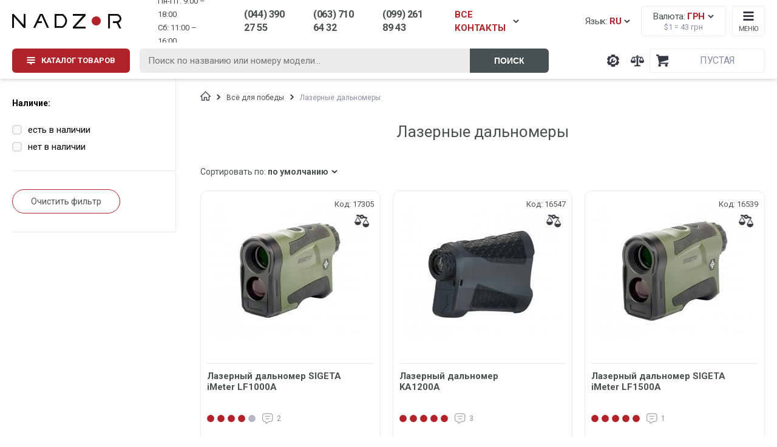

--- FILE ---
content_type: text/html; charset=UTF-8
request_url: https://nadzor.ua/vse-dlya-peremohy/lazerni-dalekomiry
body_size: 24837
content:

<!DOCTYPE html>
<html lang="ru">
<head>
    <meta charset="UTF-8">
    <meta name="viewport" content="width=device-width, initial-scale=1.0">
    <meta http-equiv="X-UA-Compatible" content="ie=edge">
    <meta name="yandex-verification" content="ff4237c3bb8d067a" />
    <meta name="wmail-verification" content="77ec0f17ee42660423fee0db827a63df" />
    <meta name="facebook-domain-verification" content="wpkwa7n6qtapwa418e54xwfd1lu68l" />
    <meta name="format-detection" content="telephone=no">
    
            <link rel="alternate" href="https://nadzor.ua/uk/vse-dlya-peremohy/lazerni-dalekomiry" hreflang="uk" />
            <link rel="alternate" href="https://nadzor.ua/vse-dlya-peremohy/lazerni-dalekomiry" hreflang="ru" />
                <link rel="alternate" href="https://nadzor.ua/uk/vse-dlya-peremohy/lazerni-dalekomiry" hreflang="x-default" />
                        
    <meta name="csrf-param" content="_csrf-frontend">
<meta name="csrf-token" content="3NVzYYvjqE-yhx_RN-K6rIqzu5GPnkYyuT37uhTcK9mRuzI28dHqdsfFT75E2t7W__LX0OzREFr0SonQW5FOvg==">
    <!-- Google Tag Manager -->
    <script>(function(w,d,s,l,i){w[l]=w[l]||[];w[l].push({'gtm.start':
    new Date().getTime(),event:'gtm.js'});var f=d.getElementsByTagName(s)[0],
    j=d.createElement(s),dl=l!='dataLayer'?'&l='+l:'';j.async=true;j.src=
    'https://www.googletagmanager.com/gtm.js?id='+i+dl;f.parentNode.insertBefore(j,f);
    })(window,document,'script','dataLayer','GTM-PPRJTBJ');</script>
    <!-- End Google Tag Manager -->    
    
    <title>Купить лазерные дальномеры | nadzor.ua</title>
    <!-- Global site tag (gtag.js) - Google Ads: 982522064 -->
    <script async src="https://www.googletagmanager.com/gtag/js?id=AW-982522064"></script>
    
    <!-- Google tag (gtag.js) -->
    <script>
      window.dataLayer = window.dataLayer || [];
      function gtag(){dataLayer.push(arguments);}
        gtag('js', new Date());

        gtag('config', 'AW-982522064');
    </script>
    
    <meta name="description" content="Заказать дальномер с лазером по лучшей цене ✔️Лазерные дальномеры (лазерные рулетки) для геодезических измерений, инженерных работ и охоты с доставкой по Украине ✔️Магазин охранных систем Надзор">
<meta property="og:site_name" content="NADZOR.UA">
<meta property="og:title" content="Купить лазерные дальномеры | nadzor.ua">
<meta property="og:type" content="website">
<meta property="og:description" content="Заказать дальномер с лазером по лучшей цене ✔️Лазерные дальномеры (лазерные рулетки) для геодезических измерений, инженерных работ и охоты с доставкой по Украине ✔️Магазин охранных систем Надзор">
<meta property="og:image" content="">
<link href="https://nadzor.ua/vse-dlya-peremohy/lazerni-dalekomiry" rel="canonical">
<link href="/css/review-widget.css" rel="stylesheet">
<style>
    @media(max-width: 56.25em){ 
        .seo-table {
            padding: 0 2rem 2rem !important;
            flex-direction: column;
            justify-content: center;
        }
    }

    .seo-table {
        margin-top: 0 !important;
        position: relative;
        padding: 0 4.6rem 4rem;
    }
    
    .seo-table table{
        border:0; 
        width:100%;
    }
    
    .seo-table thead{
        background-color: #cfd3db;
    }

    .seo-table tbody{
        background-color: #f1f2f4;
    }
    
    .seo-table tbody td a{
        color: #b1232a; 
        transition: .5s;
    }
    
    .seo-table tbody td a:hover{
        color: #8990a2;
    }
</style>    
            <script src="https://www.artfut.com/static/tagtag.min.js?campaign_code=151613fa25" async onerror='var self = this;window.ADMITAD=window.ADMITAD||{},ADMITAD.Helpers=ADMITAD.Helpers||{},ADMITAD.Helpers.generateDomains=function(){for(var e=new Date,n=Math.floor(new Date(2020,e.getMonth(),e.getDate()).setUTCHours(0,0,0,0)/1e3),t=parseInt(1e12*(Math.sin(n)+1)).toString(30),i=["de"],o=[],a=0;a<i.length;++a)o.push({domain:t+"."+i[a],name:t});return o},ADMITAD.Helpers.findTodaysDomain=function(e){function n(){var o=new XMLHttpRequest,a=i[t].domain,D="https://"+a+"/";o.open("HEAD",D,!0),o.onload=function(){setTimeout(e,0,i[t])},o.onerror=function(){++t<i.length?setTimeout(n,0):setTimeout(e,0,void 0)},o.send()}var t=0,i=ADMITAD.Helpers.generateDomains();n()},window.ADMITAD=window.ADMITAD||{},ADMITAD.Helpers.findTodaysDomain(function(e){if(window.ADMITAD.dynamic=e,window.ADMITAD.dynamic){var n=function(){return function(){return self.src?self:""}}(),t=n(),i=(/campaign_code=([^&]+)/.exec(t.src)||[])[1]||"";t.parentNode.removeChild(t);var o=document.getElementsByTagName("head")[0],a=document.createElement("script");a.src="https://www."+window.ADMITAD.dynamic.domain+"/static/"+window.ADMITAD.dynamic.name.slice(1)+window.ADMITAD.dynamic.name.slice(0,1)+".min.js?campaign_code="+i,o.appendChild(a)}});'></script>
    
                    <script type="application/ld+json">{
    "@context": "https://schema.org/",
    "@type": "Product",
    "name": "Лазерные дальномеры",
    "image": "https://static.nadzor.ua/cache/products/main/15547/54283/full.jpg",
    "aggregateRating": {
        "@type": "AggregateRating",
        "bestRating": "5",
        "ratingValue": 5,
        "ratingCount": 35
    },
    "brand": {
        "@type": "Organization",
        "name": "Nadzor",
        "alternateName": "Надзор",
        "address": {
            "@type": "PostalAddress",
            "streetAddress": "Академика Крымского 4а",
            "addressLocality": "Киев",
            "addressRegion": "Киевская область",
            "postalCode": "03142"
        }
    },
    "itemCondition": "https://schema.org/NewCondition",
    "description": "Заказать дальномер с лазером по лучшей цене ✔️Лазерные дальномеры (лазерные рулетки) для геодезических измерений, инженерных работ и охоты с доставкой по Украине ✔️Магазин охранных систем Надзор",
    "url": "https://nadzor.ua/vse-dlya-peremohy/lazerni-dalekomiry",
    "offers": {
        "@type": "AggregateOffer",
        "lowPrice": "430.00",
        "highPrice": "914760.00",
        "offerCount": 515,
        "priceCurrency": "UAH"
    }
}</script>        
                        
                    <link rel="stylesheet" href="https://paylate.com.ua/js/credit.css">
        <script>
            var pl_options = {
                pl_type: 2,
                pl_n1: "Три платежа",
                pl_n2: "Шесть платежей",
                pl_n3: "Десять платежей",
                pl_bc: "#4e6bb2",
                lang: "ru"
            };
        </script>
    
    
        <!-- Remarketing  -->
        
        <script type="text/javascript" src="//www.googleadservices.com/pagead/conversion.js"></script>
      
        <link rel="stylesheet" href="https://cdnjs.cloudflare.com/ajax/libs/chosen/1.5.1/chosen.min.css">
    <link type="text/css" rel="stylesheet" href="/css/lightslider.min.css">
    <link type="text/css" rel="stylesheet" href="/css/lightgallery.min.css">
    <link type="text/css" rel="stylesheet" href="/css/select2.min.css">
    <link type="text/css" rel="stylesheet" href="/css/styles.min.css?v=1709038681">
    <link type="text/css" rel="stylesheet" href="/css/rewrite.css?v=1723657372">
    
        
    </head>
<body>
    
    <!-- Google Tag Manager (noscript) -->
    <noscript><iframe src="https://www.googletagmanager.com/ns.html?id=GTM-PPRJTBJ"
    height="0" width="0" style="display:none;visibility:hidden"></iframe></noscript>
    <!-- End Google Tag Manager (noscript) -->

<script type="text/javascript" src="/js/jquery.min.js"></script>
<!-- Переход на товар -->
<!-- Показ товаров при скролле -->
<script>
    //dataLayer.push({ ecommerce: null });
    function checkPosition() {
        let products = $('body').find('.product-list-item');
        let top_scroll = $(document).scrollTop();
        let left_scroll = $(document).scrollLeft();
        let screen_width = $(window).width();
        let screen_height = $(window).height();
        let see_x1 = left_scroll;
        let see_x2 = screen_width + left_scroll;
        let see_y1 = top_scroll;
        let see_y2 = screen_height + top_scroll;

        let impressions = [];
        products.each(function(i) {
            let div_position = $(this).offset();
            let div_top = div_position.top;
            let div_left = div_position.left;
            let div_width = $(this).width();
            let div_height = $(this).height();

            let div_x1 = div_left;
            let div_y1 = div_top;
            let div_x2 = div_left + div_width;
            let div_y2 = div_top + div_height;

            if (div_x1 >= see_x1 && div_x2 <= see_x2 && div_y1 >= see_y1 && div_y2 <= see_y2) {
                if (!$(this).hasClass('show')) {
                    let item = {
                        'name': $(this).find('.title').text(),
                        'id': $(this).data('code'),
                        'price': $(this).find('.price').data('price'),
                        'category': $(this).data('category-name'),
                        'brand': $(this).data('brand-name')
                    };

                    impressions.push(item);
                    $(this).addClass('show');
                }
            }
        });

        pushTheTempo(impressions);
    }

    checkPosition();
    $(document).scroll(function() {checkPosition();});
    $(window).resize(function() {checkPosition();});

    function pushTheTempo(impressions) {
        if (impressions.length > 0) {
            window.dataLayer = window.dataLayer || [];
            dataLayer.push({
                'ecommerce': {
                    'currencyCode': 'UAH',
                    'impressions': impressions
                },
                'event': 'gtm-ee-event',
                'gtm-ee-event-category': 'Enhanced Ecommerce',
                'gtm-ee-event-action': 'Impressions',
                'gtm-ee-event-non-interaction': 'True',
            });
    }
    }
</script>
<!-- Клик на товар -->
<script>
    $('body').on('click', '.product-list-item .link', function (e) {
        let wrapper = $(this).closest('.product-list-item');
        let name = wrapper.data('title');
        let id = wrapper.data('code');
        let price = wrapper.data('price');
        let brand = wrapper.data('brand-name');
        let category = wrapper.data('category-name');

        let productObj = {
            'name': name,
            'id': id,
            'price': price,
            'brand': brand,
            'category': category
        }

        clickMyClock(productObj);
    });

    function clickMyClock(productObj) {
        window.dataLayer = window.dataLayer || [];
        dataLayer.push({
            'ecommerce': {
                'click': {
                    'products': [{
                        'name': productObj.name,
                        'id': productObj.id,
                        'price': productObj.price,
                        'brand': productObj.brand,
                        'category': productObj.category
                    }]
                }
            },
            'event': 'gtm-ee-event',
            'gtm-ee-event-category': 'Enhanced Ecommerce',
            'gtm-ee-event-action': 'productClick',
            'gtm-ee-event-non-interaction': 'False',
        })
    }
</script>
<!-- Добавление товара в корзину -->
<script>
    $('body').on('click', '.buy.mobile-button', function (e) {
        let wrapper = $(this).closest('.product-list-item');
        let name = wrapper.data('title');
        let id = wrapper.data('code');
        let price = wrapper.data('price');
        let brand = wrapper.data('brand-name');
        let category = wrapper.data('category-name');

        let productObj = {
            'name': name,
            'id': id,
            'price': price,
            'brand': brand,
            'category': category
        }

        clickAddToCart(productObj);
    });

    $('body').on('click', '#add-to-cart, #one-click', function (e) {
        let wrapper = $(this).closest('.product-card');
        let name = wrapper.data('title');
        let id = wrapper.data('code');
        let price = wrapper.data('price');
        let brand = wrapper.data('brand-name');
        let category = wrapper.data('category-name');

        let productObj = {
            'name': name,
            'id': id,
            'price': price,
            'brand': brand,
            'category': category
        }

        clickAddToCart(productObj);
    });

    function clickAddToCart(productObj) {
        window.dataLayer = window.dataLayer || [];
        dataLayer.push({
        'ecommerce': {
            'currencyCode': 'UAH',
            'add': {
                'products': [
                    {
                        'name': productObj.name,
                        'id': productObj.id,
                        'price': productObj.price,
                        'brand': productObj.brand,
                        'category': productObj.category,
                        'quantity': 1
                    }
                ]
            }
        },
        'event': 'gtm-ee-event',
            'gtm-ee-event-category': 'Enhanced Ecommerce',
            'gtm-ee-event-action': 'addToCart',
            'gtm-ee-event-non-interaction': 'False',
        });
    }
</script>
<!-- Удаление из корзины -->
<script>
    $('body').on('click', '.remove-item span', function (e) {
        let name = $(this).data('title');
        let id = $(this).data('code');
        let price = $(this).data('price');
        let brand = $(this).data('brand-name');
        let category = $(this).data('category-name');

        let productObj = {
            'name': name,
            'id': id,
            'price': price,
            'brand': brand,
            'category': category
        }

        clickRemoveFromCart(productObj);
    });

    function clickRemoveFromCart(productObj) {
        window.dataLayer = window.dataLayer || [];
        dataLayer.push({
            'ecommerce': {
                'remove': {
                    'products': [{
                        'name': productObj.name,
                        'id': productObj.id,
                        'price': productObj.price,
                        'brand': productObj.brand,
                        'category': productObj.category,
                        'quantity': 1
                    }]
                },
                'event': 'gtm-ee-event',
                'gtm-ee-event-category': 'Enhanced Ecommerce',
                'gtm-ee-event-action': 'removeFromCart',
                'gtm-ee-event-non-interaction': 'False',
            }
        });
    }
</script>




<div class="body-wrapper">

    <div class="banner-through">
        <a href="javascript:void(0)" class="main-wrapper">
            <div class="inner-banner">
                <div class="title">Ми працюємо! Телефонуйте.</div>
                <div class="text">Ціну та наявність уточнюйте у менеджера.</div>
            </div>
        </a>
            </div>


            <header class="header">
            <div class="main-wrapper">
                
<div class="header-top-row">
    <a href="/" title="Охранные системы NADZOR" class="header-logo">
        <picture>
            <source srcset="/img/logo-min.png" media="(max-width: 37.5em)">
            <img src="/img/logo-header.png" alt="nadzor.ua logo">
        </picture>
    </a>

    <div class="header-widgets">

        <div id="widget-lang-desktop" class="widget-language-desktop">
    <span class="text icon-arrow-down">Язык: <span class="language-text red">
            RU        </span>
    </span>
</div>        
<div class="widget-currency">
    <span class="text icon-arrow-down">Валюта: <span class="currency-text red">
                            грн                    </span>
    </span>
    <span class="currency-rate">$1 = <span class="currency-rate-value" data-rate="43">43</span> грн</span>
</div>        
        <div class="widget-menu-small">
            <span class="text">Меню</span>
        </div>
    </div>

    <div class="header-icons">
        <a class="header-icon support" href="/support" title="Техническая поддержка компании NADZOR"><span class="tooltip-text">Техподдержка</span></a>
        
<a class="header-icon compare" href="/compare" title="Сравнение товаров">
    <span class="tooltip-text">Сравнение товаров</span>
    <span class="number"></span>
</a>        
<div id="widget-cart" class="header-icon widget-cart">
        <div class="widget-cart-sum">
                    <span class="currency">Пустая</span>
            </div>
</div>

        <div class="header-icon menu"></div>
    </div>
</div>
<div class="header-bottom-row">

            <div class="button-menu-catalog btn red button-menu-catalog-init">
    
        <span class="text">Каталог товаров</span>
    </div>

    <form id="header-live-search" class="header-live-search" action="/search">
        <input id="live-search-input" class="query" name="query" type="text" placeholder="Поиск по названию или номеру модели...">
        <button id="submit-search" class="search btn right-grey" type="submit">Поиск</button>
    </form>

    <div class="header-contacts">
        <div class="schedule">
            <div>Пн-Пт: 9:00 – 18:00</div>
            <div>Cб: 11:00 – 16:00</div>
        </div>

        <span class="phone contact-toggle binct-phone-number-3">(044) 390 27 55</span>
        <span class="phone contact-toggle binct-phone-number-1">(063) 710 64 32</span>
        <span class="phone contact-toggle">(099) 261 89 43</span>
        <span class="phone-all contact-toggle icon-arrow-down modal-toggle">ВСЕ КОНТАКТЫ</span>

    </div>
</div>            </div>
            <div class="header-modal-row">
                
                                        
<div id="widget-menu-catalog-desktop" class="widget-menu-catalog-desktop">

<div class="menu-catalog-list-wrapper">
    <ul class="menu-items-list">
        
                            <li class="enabled-item active">
                    <a href="/vse-dlya-peremohy">Всё для победы</a><i class="icon-arrow-right"></i>
                </li>
                    
                            <li class="enabled-item ">
                    <a href="/videonablyudenie">Видеонаблюдение</a><i class="icon-arrow-right"></i>
                </li>
                    
                            <li class="enabled-item ">
                    <a href="/videodomofony">Домофоны</a><i class="icon-arrow-right"></i>
                </li>
                    
                            <li class="enabled-item ">
                    <a href="/signalizaciya">Сигнализация</a><i class="icon-arrow-right"></i>
                </li>
                    
                            <li class="enabled-item ">
                    <a href="/kontrol-dostupa">Контроль доступа</a><i class="icon-arrow-right"></i>
                </li>
                    
                            <li class="enabled-item ">
                    <a href="/umnyj-dom">Умный дом</a><i class="icon-arrow-right"></i>
                </li>
                    
                            <li class="enabled-item ">
                    <a href="/setevoe-oborudovanie">Сетевое оборудование</a><i class="icon-arrow-right"></i>
                </li>
                    
                            <li class="enabled-item ">
                    <a href="/elektropitanie">Электропитание</a><i class="icon-arrow-right"></i>
                </li>
                    
                            <li class="enabled-item ">
                    <a href="/metalloiskateli-i-metallodetektory">Металлодетекторы</a><i class="icon-arrow-right"></i>
                </li>
                    
                            <li class="enabled-item ">
                    <a href="/aksessuary">Аксессуары</a><i class="icon-arrow-right"></i>
                </li>
                    
                            <li class="disabled-item">
                    <a href="/akcii">Акции</a>
                </li>
                    
                            <li class="disabled-item">
                    <a href="/rasprodaza">Распродажа</a>
                </li>
                        </ul>
</div>

<div class="menu-catalog-content-wrapper">
                        <div class="menu-item-content active">
                <div class="menu-item-content-list">
                    <ul class="ul-level-0">
                                                    <li class="li-level-0
                            bold">
                                <a class="" href="/vse-dlya-peremohy/teplovizory-viyskovi">Тепловизоры военные</a>
                            </li>
                                                    <li class="li-level-0
                            ">
                                <a class="" href="/vse-dlya-peremohy/teplovizory-viyskovi/teploviziynyy-monokulyar">Монокуляры</a>
                            </li>
                                                    <li class="li-level-0
                            ">
                                <a class="" href="/vse-dlya-peremohy/teplovizory-viyskovi/teploviziynyy-binokl">Бинокли</a>
                            </li>
                                                    <li class="li-level-0
                            ">
                                <a class="" href="/vse-dlya-peremohy/teplovizory-viyskovi/agm">AGM</a>
                            </li>
                                                    <li class="li-level-0
                            ">
                                <a class="" href="/vse-dlya-peremohy/teplovizory-viyskovi/teplovizory-hikmikro">HikMicro</a>
                            </li>
                                                    <li class="li-level-0
                            bold">
                                <a class="" href="/vse-dlya-peremohy/prylady-nichnoho-bachennya-pnb">Приборы ночного видения (ПНВ)</a>
                            </li>
                                                    <li class="li-level-0
                            ">
                                <a class="" href="/vse-dlya-peremohy/prylady-nichnoho-bachennya-pnb/monokukuar-pnv">Монокуляры</a>
                            </li>
                                                    <li class="li-level-0
                            ">
                                <a class="" href="/vse-dlya-peremohy/prylady-nichnoho-bachennya-pnb/binokulyar-pnv">Бинокуляры</a>
                            </li>
                                                    <li class="li-level-0
                            ">
                                <a class="" href="/vse-dlya-peremohy/prylady-nichnoho-bachennya-pnb/pnv-pokolenie-2">Белый</a>
                            </li>
                                                    <li class="li-level-0
                            ">
                                <a class="" href="/vse-dlya-peremohy/prylady-nichnoho-bachennya-pnb/pnb-zeleniy">Зелёный</a>
                            </li>
                                                    <li class="li-level-0
                            ">
                                <a class="" href="/vse-dlya-peremohy/prylady-nichnoho-bachennya-pnb/pnv-pokolenie-2">Поколение Gen 2+</a>
                            </li>
                                                    <li class="li-level-0
                            ">
                                <a class="" href="/vse-dlya-peremohy/prylady-nichnoho-bachennya-pnb/pnv-pokolenie-3">Поколение Gen 3</a>
                            </li>
                                                    <li class="li-level-0
                            bold">
                                <a class="" href="/vse-dlya-peremohy/lazerni-dalekomiry">Лазерные дальномеры</a>
                            </li>
                                                    <li class="li-level-0
                            bold">
                                <a class="" href="/vse-dlya-peremohy/binokli">Бинокли</a>
                            </li>
                                                    <li class="li-level-0
                            bold">
                                <a class="" href="/vse-dlya-peremohy/prytsily">Прицелы</a>
                            </li>
                                                    <li class="li-level-0
                            bold">
                                <a class="" href="/vse-dlya-peremohy/borotba-z-dronamy">Борьба с дронами (РЭБ)</a>
                            </li>
                                                    <li class="li-level-0
                            bold">
                                <a class="" href="/vse-dlya-peremohy/drony">Дроны</a>
                            </li>
                                                    <li class="li-level-0
                            bold">
                                <a class="" href="/vse-dlya-peremohy/aksessuary-dlya-pritselov">Аксессуары для прицелов</a>
                            </li>
                                                    <li class="li-level-0
                            bold">
                                <a class="" href="/vse-dlya-peremohy/aksesuary-dlya-pvs">Аксессуары для ПНВ</a>
                            </li>
                                            </ul>
                </div>
                <div class="menu-item-content-promo">
                                    </div>
            </div>
                                <div class="menu-item-content ">
                <div class="menu-item-content-list">
                    <ul class="ul-level-0">
                                                    <li class="li-level-0
                            bold">
                                <a class="" href="/videonablyudenie/kamery-videonabludenia">Камеры видеонаблюдения</a>
                            </li>
                                                    <li class="li-level-0
                            ">
                                <a class="" href="/videonablyudenie/kamery-videonabludenia/wi-fi-besprovodnoe">Для домашнего видеонаблюдения</a>
                            </li>
                                                    <li class="li-level-0
                            ">
                                <a class="" href="/videonablyudenie/kamery-videonabludenia/ip-cameras">Цифровые IP камеры</a>
                            </li>
                                                    <li class="li-level-0
                            ">
                                <a class="" href="/videonablyudenie/kamery-videonabludenia?fid0=443,146&fid1=443,144&fid2=443,1096">Аналоговые AHD камеры</a>
                            </li>
                                                    <li class="li-level-0
                            ">
                                <a class="" href="/videonablyudenie/kamery-videonabludenia/wi-fi-besprovodnoe">WI-FI беспроводные</a>
                            </li>
                                                    <li class="li-level-0
                            ">
                                <a class="" href="/videonablyudenie/kamery-videonabludenia/avtonomnie-kamery">Автономные, аккумуляторные</a>
                            </li>
                                                    <li class="li-level-0
                            ">
                                <a class="" href="/videonablyudenie/kamery-videonabludenia/ulicnye">Уличные (наружные) камеры</a>
                            </li>
                                                    <li class="li-level-0
                            ">
                                <a class="" href="/videonablyudenie/kamery-videonabludenia/microsd-slot">С записью на MicroSD</a>
                            </li>
                                                    <li class="li-level-0
                            ">
                                <a class="" href="/videonablyudenie/kamery-videonabludenia/pir">С датчиком движения</a>
                            </li>
                                                    <li class="li-level-0
                            ">
                                <a class="" href="/videonablyudenie/kamery-videonabludenia/3g-4g">3G/4G/GSM камеры</a>
                            </li>
                                                    <li class="li-level-0
                            ">
                                <a class="" href="/videonablyudenie/kamery-videonabludenia/oblacnoe-hranilise">С записью в облако</a>
                            </li>
                                                    <li class="li-level-0
                            ">
                                <a class="" href="/videonablyudenie/kamery-videonabludenia/kupolnyj">Купольные</a>
                            </li>
                                                    <li class="li-level-0
                            bold">
                                <a class="" href="/videonablyudenie/videoregisters">Видеорегистраторы</a>
                            </li>
                                                    <li class="li-level-0
                            ">
                                <a class="" href="/videonablyudenie/videoregisters/ipnvr">IP NVR регистраторы</a>
                            </li>
                                                    <li class="li-level-0
                            ">
                                <a class="" href="/videonablyudenie/videoregisters/hdcvi-videoregistratory">HDCVI регистраторы</a>
                            </li>
                                                    <li class="li-level-0
                            ">
                                <a class="" href="/videonablyudenie/videoregisters/turbo-hd-videoregistratory">Turbo HD регистраторы</a>
                            </li>
                                                    <li class="li-level-0
                            ">
                                <a class="" href="/videonablyudenie/videoregisters/videoregistratory-ahd">AHD видеорегистраторы</a>
                            </li>
                                                    <li class="li-level-0
                            ">
                                <a class="" href="/videonablyudenie/videoregisters/nagrudnye-videoregistratory">Нагрудные регистраторы</a>
                            </li>
                                                    <li class="li-level-0
                            ">
                                <a class="" href="/videonablyudenie/videoregisters/mhd-videoregistratory">Мультиформатные регистраторы</a>
                            </li>
                                                    <li class="li-level-0
                            ">
                                <a class="" href="/videonablyudenie/videoregisters/avtomobilnye-videoregistratory">Автомобильные регистраторы</a>
                            </li>
                                                    <li class="li-level-0
                            bold">
                                <a class="" href="/videonablyudenie/komplekty-videonabludenia">Комплекты видеонаблюдения</a>
                            </li>
                                                    <li class="li-level-0
                            ">
                                <a class="" href="/videonablyudenie/komplekty-videonabludenia/komplekty-wi-fi">Wi-Fi беспроводные</a>
                            </li>
                                                    <li class="li-level-0
                            ">
                                <a class="" href="/videonablyudenie/komplekty-videonabludenia/komplecty-ulicnye">Уличные комплекты</a>
                            </li>
                                                    <li class="li-level-0
                            ">
                                <a class="" href="/videonablyudenie/komplekty-videonabludenia/komplecty-vnutrennie">Внутренние комплекты</a>
                            </li>
                                                    <li class="li-level-0
                            ">
                                <a class="" href="/videonablyudenie/komplekty-videonabludenia/komplekty-ip">Комплекты IP камер</a>
                            </li>
                                                    <li class="li-level-0
                            ">
                                <a class="" href="/videonablyudenie/komplekty-videonabludenia/komplekty-dla-paradnogo">Для парадного</a>
                            </li>
                                                    <li class="li-level-0
                            ">
                                <a class="" href="/videonablyudenie/komplekty-videonabludenia/komplekty-3g">3G/4G комплекты</a>
                            </li>
                                                    <li class="li-level-0
                            bold">
                                <a class="" href="/videonablyudenie/mulazi-kamer">Муляжи камер</a>
                            </li>
                                                    <li class="li-level-0
                            bold">
                                <a class="" href="/videonablyudenie/aksessuary-dla-videonabludenia">Аксессуары для видеонаблюдения</a>
                            </li>
                                                    <li class="li-level-0
                            ">
                                <a class="" href="/aksessuary/nakopiteli-pamati/zhestkie-diski-hdd">Жесткие диски</a>
                            </li>
                                                    <li class="li-level-0
                            ">
                                <a class="" href="/aksessuary/nakopiteli-pamati/karty-pamyati">Карты памяти</a>
                            </li>
                                                    <li class="li-level-0
                            ">
                                <a class="" href="/videonablyudenie/aksessuary-dla-videonabludenia/korobka-box">Боксы / коробки</a>
                            </li>
                                                    <li class="li-level-0
                            ">
                                <a class="" href="/videonablyudenie/aksessuary-dla-videonabludenia/kronshtein">Кронштейны</a>
                            </li>
                                                    <li class="li-level-0
                            ">
                                <a class="" href="/videonablyudenie/aksessuary-dla-videonabludenia/kozhukh">Кожухи</a>
                            </li>
                                                    <li class="li-level-0
                            ">
                                <a class="" href="/videonablyudenie/aksessuary-dla-videonabludenia/objektiv">Объективы</a>
                            </li>
                                                    <li class="li-level-0
                            bold">
                                <a class="" href="/videonablyudenie/software">Программное обеспечение</a>
                            </li>
                                                    <li class="li-level-0
                            ">
                                <a class="" href="/videonablyudenie/software/po-dahua">Dahua</a>
                            </li>
                                                    <li class="li-level-0
                            ">
                                <a class="" href="/videonablyudenie/software/po-hikvision">Hikvision</a>
                            </li>
                                                    <li class="li-level-0
                            ">
                                <a class="" href="/videonablyudenie/software/po-uniview">Uniview</a>
                            </li>
                                                    <li class="li-level-0
                            ">
                                <a class="" href="/videonablyudenie/software/imou-software">Imou</a>
                            </li>
                                                    <li class="li-level-0
                            ">
                                <a class="" href="/videonablyudenie/software/po-ezviz">Ezviz</a>
                            </li>
                                                    <li class="li-level-0
                            ">
                                <a class="" href="/videonablyudenie/software/po-foscam">Foscam</a>
                            </li>
                                                    <li class="li-level-0
                            ">
                                <a class="" href="/videonablyudenie/software/po-reolink">Reolink</a>
                            </li>
                                                    <li class="li-level-0
                            ">
                                <a class="" href="/videonablyudenie/software/po-tecsar">Tecsar</a>
                            </li>
                                                    <li class="li-level-0
                            bold">
                                <a class="" href="/videonablyudenie/eksn-kamery">Экшн камеры</a>
                            </li>
                                                    <li class="li-level-0
                            bold">
                                <a class="" href="/montazh">Установка видеонаблюдения</a>
                            </li>
                                            </ul>
                </div>
                <div class="menu-item-content-promo">
                                            <div class="title">
                            <span>Бренды:</span>
                        </div>
                        <div class="menu-item-brands-list">
                            <ul>
                                                                    <li>
                                        <a class="" href="/videonablyudenie/kamery-videonabludenia/atis">Atis</a>
                                    </li>
                                                                    <li>
                                        <a class="" href="/videonablyudenie/kamery-videonabludenia/dahua">Dahua</a>
                                    </li>
                                                                    <li>
                                        <a class="" href="/videonablyudenie/kamery-videonabludenia/ezviz">Ezviz</a>
                                    </li>
                                                                    <li>
                                        <a class="" href="/videonablyudenie/kamery-videonabludenia/hikvision">Hikvision</a>
                                    </li>
                                                                    <li>
                                        <a class="" href="/videonablyudenie/kamery-videonabludenia/reolink">Reolink</a>
                                    </li>
                                                                    <li>
                                        <a class="" href="/videonablyudenie/kamery-videonabludenia/tecsar">Tecsar</a>
                                    </li>
                                                                    <li>
                                        <a class="" href="/videonablyudenie/kamery-videonabludenia/imou">Imou</a>
                                    </li>
                                                                    <li>
                                        <a class="" href="/videonablyudenie/kamery-videonabludenia/uniview">Uniview</a>
                                    </li>
                                                                    <li>
                                        <a class="" href="/videonablyudenie/kamery-videonabludenia/zetpro">ZetPro</a>
                                    </li>
                                                                    <li>
                                        <a class="" href="/videonablyudenie/kamery-videonabludenia/partizan">Партизан</a>
                                    </li>
                                                            </ul>
                        </div>
                                    </div>
            </div>
                                <div class="menu-item-content ">
                <div class="menu-item-content-list">
                    <ul class="ul-level-0">
                                                    <li class="li-level-0
                            bold">
                                <a class="" href="/videodomofony/videodomofoni">Видеодомофоны</a>
                            </li>
                                                    <li class="li-level-0
                            ">
                                <a class="" href="/videodomofony/videodomofoni/ip-videodomofony">IP видеодомофоны</a>
                            </li>
                                                    <li class="li-level-0
                            ">
                                <a class="" href="/videodomofony/videodomofoni/analogovye-videodomofony">Аналоговые видеодомофоны</a>
                            </li>
                                                    <li class="li-level-0
                            ">
                                <a class="" href="/videodomofony/videodomofoni/domofon-s-wifi">Wi-Fi видеодомофоны</a>
                            </li>
                                                    <li class="li-level-0
                            ">
                                <a class="" href="/videodomofony/videodomofoni/domofony-s-microsd-slot">Домофоны с записью</a>
                            </li>
                                                    <li class="li-level-0
                            ">
                                <a class="" href="/videodomofony/videodomofoni/detektor-dvizheniya">С датчиком движения</a>
                            </li>
                                                    <li class="li-level-0
                            ">
                                <a class="" href="/videodomofony/videodomofoni/sensornym-ekranom">С сенсорным экраном</a>
                            </li>
                                                    <li class="li-level-0
                            ">
                                <a class="" href="/videodomofony/videodomofoni/s-priyomom-vizova-na-smartfon">Переадресация на смартфон</a>
                            </li>
                                                    <li class="li-level-0
                            ">
                                <a class="" href="/videodomofony/videodomofoni/diagonal-ekrana-4-3">Диагональ экрана 4.3</a>
                            </li>
                                                    <li class="li-level-0
                            ">
                                <a class="" href="/videodomofony/videodomofoni/diagonal-ekrana-7">Диагональ экрана 7</a>
                            </li>
                                                    <li class="li-level-0
                            ">
                                <a class="" href="/videodomofony/videodomofoni/diagonal-ekrana-10">Диагональ экрана 10</a>
                            </li>
                                                    <li class="li-level-0
                            bold">
                                <a class="" href="/videodomofony/vyzyvnye-paneli">Вызывные панели</a>
                            </li>
                                                    <li class="li-level-0
                            ">
                                <a class="" href="/videodomofony/vyzyvnye-paneli/ip-vyzyvnye-paneli">IP вызывные панели</a>
                            </li>
                                                    <li class="li-level-0
                            ">
                                <a class="" href="/videodomofony/vyzyvnye-paneli/analogovye-vyzyvnye-paneli">Аналоговые вызывные панели</a>
                            </li>
                                                    <li class="li-level-0
                            ">
                                <a class="" href="/videodomofony/vyzyvnye-paneli/paneli-wifi">Wi-Fi вызывные панели</a>
                            </li>
                                                    <li class="li-level-0
                            ">
                                <a class="" href="/videodomofony/vyzyvnye-paneli/antivandalniy-korpus">Антивандальные</a>
                            </li>
                                                    <li class="li-level-0
                            ">
                                <a class="" href="/videodomofony/vyzyvnye-paneli/schityvatel-kart-dostupa">Со считывателем карт</a>
                            </li>
                                                    <li class="li-level-0
                            ">
                                <a class="" href="/videodomofony/vyzyvnye-paneli/mnogokvartirnye">Многоквартирные</a>
                            </li>
                                                    <li class="li-level-0
                            ">
                                <a class="" href="/videodomofony/vyzyvnye-paneli/s-klaviaturoy">С клавиатурой</a>
                            </li>
                                                    <li class="li-level-0
                            ">
                                <a class="" href="/videodomofony/vyzyvnye-paneli/dostup-s-mobilnogo">Переадресация на смартфон</a>
                            </li>
                                                    <li class="li-level-0
                            bold">
                                <a class="" href="/videodomofony/komplekty-domofonov">Комплекты домофонов</a>
                            </li>
                                                    <li class="li-level-0
                            ">
                                <a class="" href="/videodomofony/komplekty-domofonov/analogovye-komplektu-domofonov">Аналоговые</a>
                            </li>
                                                    <li class="li-level-0
                            ">
                                <a class="" href="/videodomofony/komplekty-domofonov/ip-komplektu-domofonov">Цифровые IP</a>
                            </li>
                                                    <li class="li-level-0
                            ">
                                <a class="" href="/videodomofony/komplekty-domofonov/komplect-domofona-s-electromehanicheskim-zamkom">С замком</a>
                            </li>
                                                    <li class="li-level-0
                            ">
                                <a class="" href="/videodomofony/komplekty-domofonov/s-kameroy">С камерой</a>
                            </li>
                                                    <li class="li-level-0
                            ">
                                <a class="" href="/videodomofony/komplekty-domofonov/s-priyomom-vyzovov-na-smarfon">Переадресация на смартфон</a>
                            </li>
                                                    <li class="li-level-0
                            ">
                                <a class="" href="/videodomofony/komplekty-domofonov/s-schityvatelem-kart-dostupa">Со считывателем карт</a>
                            </li>
                                                    <li class="li-level-0
                            ">
                                <a class="" href="/videodomofony/komplekty-domofonov/s-vstoennoy-pamyatyu">С записью на MicroSD</a>
                            </li>
                                                    <li class="li-level-0
                            ">
                                <a class="" href="/videodomofony/komplekty-domofonov/upravlinie-sensornym-ekranom">С сенсорным экраном</a>
                            </li>
                                                    <li class="li-level-0
                            bold">
                                <a class="" href="/videodomofony/besprovodnoj-dvernoj-zvonok">Беспроводной дверной звонок</a>
                            </li>
                                                    <li class="li-level-0
                            bold">
                                <a class="" href="/videodomofony/peregovornoe-ustrojstvo">Переговорное устройство</a>
                            </li>
                                                    <li class="li-level-0
                            bold">
                                <a class="" href="/videodomofony/mnogokvartirnye-videodomofony">Многоквартирные домофоны</a>
                            </li>
                                                    <li class="li-level-0
                            ">
                                <a class="" href="/videodomofony/mnogokvartirnye-videodomofony/neolight">NeoLight</a>
                            </li>
                                                    <li class="li-level-0
                            ">
                                <a class="" href="/videodomofony/mnogokvartirnye-videodomofony/mnogokvartirnyye-tantos">Tantos</a>
                            </li>
                                                    <li class="li-level-0
                            bold">
                                <a class="" href="/videodomofony/aksessuary-dla-domofonov">Аксессуары для домофонов</a>
                            </li>
                                                    <li class="li-level-0
                            ">
                                <a class="" href="/videodomofony/aksessuary-dla-domofonov/aksessuary-arny">Arny</a>
                            </li>
                                                    <li class="li-level-0
                            ">
                                <a class="" href="/videodomofony/aksessuary-dla-domofonov/aksessuary-dla-domofonov-dahua">Dahua</a>
                            </li>
                                                    <li class="li-level-0
                            ">
                                <a class="" href="/videodomofony/aksessuary-dla-domofonov/yli-electronic">Yli Electronic</a>
                            </li>
                                                    <li class="li-level-0
                            bold">
                                <a class="" href="/videodomofony/po-dla-domofonii">Программное обеспечение</a>
                            </li>
                                                    <li class="li-level-0
                            bold">
                                <a class="" href="/videodomofony/montaz-domofonov">Установка домофонов</a>
                            </li>
                                            </ul>
                </div>
                <div class="menu-item-content-promo">
                                            <div class="title">
                            <span>Бренды:</span>
                        </div>
                        <div class="menu-item-brands-list">
                            <ul>
                                                                    <li>
                                        <a class="" href="/videodomofony/videodomofoni/videodomofony-arny">Arny</a>
                                    </li>
                                                                    <li>
                                        <a class="" href="/videodomofony/videodomofoni/videodomofony-atis">Atis</a>
                                    </li>
                                                                    <li>
                                        <a class="" href="/videodomofony/videodomofoni/videodomofony-bas-ip">BAS IP</a>
                                    </li>
                                                                    <li>
                                        <a class="" href="/videodomofony/videodomofoni/videodomofony-dahua">Dahua</a>
                                    </li>
                                                                    <li>
                                        <a class="" href="/videodomofony/videodomofoni/videodomofony-hikvision">Hikvision</a>
                                    </li>
                                                                    <li>
                                        <a class="" href="/videodomofony/videodomofoni/videodomofony-neolight">NeoLight</a>
                                    </li>
                                                                    <li>
                                        <a class="" href="/videodomofony/videodomofoni/videodomofony-slinex">Slinex</a>
                                    </li>
                                                                    <li>
                                        <a class="" href="/videodomofony/videodomofoni/videodomofony-tantos">Tantos</a>
                                    </li>
                                                            </ul>
                        </div>
                                    </div>
            </div>
                                <div class="menu-item-content ">
                <div class="menu-item-content-list">
                    <ul class="ul-level-0">
                                                    <li class="li-level-0
                            bold">
                                <a class="" href="/signalizacia-ajax">Сигнализация Ajax</a>
                            </li>
                                                    <li class="li-level-0
                            ">
                                <a class="" href="/signalizaciya/gsm-signalizacia/komplekty-signalizacii-ajax">Комплекты сигнализации Ajax</a>
                            </li>
                                                    <li class="li-level-0
                            ">
                                <a class="" href="/signalizaciya/datchiki/dvizheniya/datciki-dvizenia-ajax">Датчики движения Ajax</a>
                            </li>
                                                    <li class="li-level-0
                            ">
                                <a class="" href="/signalizaciya/datchiki/otkrytiya/datciki-otkrytia-ajax">Датчики открытия Ajax</a>
                            </li>
                                                    <li class="li-level-0
                            ">
                                <a class="" href="/signalizaciya/datchiki/pozharnye/pozarnye-datciki-ajax">Пожарные датчики Ajax</a>
                            </li>
                                                    <li class="li-level-0
                            ">
                                <a class="" href="/signalizaciya/datchiki/zatopleniya/datciki-zatoplenia-ajax">Датчики затопления Ajax</a>
                            </li>
                                                    <li class="li-level-0
                            ">
                                <a class="" href="/signalizaciya/sireny/sireny-ajax">Сирены Ajax</a>
                            </li>
                                                    <li class="li-level-0
                            ">
                                <a class="" href="/signalizaciya/aksessuary-dla-signalizacij/aksessuary-signasizatsii-ajax">Аксессуары для Ajax</a>
                            </li>
                                                    <li class="li-level-0
                            bold">
                                <a class="" href="/signalizaciya/gsm-signalizacia">Охранная сигнализация</a>
                            </li>
                                                    <li class="li-level-0
                            ">
                                <a class="" href="/signalizaciya/gsm-signalizacia/signalizacia-dla-doma">Для дома, дачи, квартиры</a>
                            </li>
                                                    <li class="li-level-0
                            ">
                                <a class="" href="/signalizaciya/gsm-signalizacia/signalizatsiya-besprovodnoj">Беспроводная</a>
                            </li>
                                                    <li class="li-level-0
                            ">
                                <a class="" href="/signalizaciya/gsm-signalizacia/signalizatsiya-provodnoj">Проводная</a>
                            </li>
                                                    <li class="li-level-0
                            bold">
                                <a class="" href="/signalizaciya/pozharnaya-signalizaciya">Пожарная сигнализация</a>
                            </li>
                                                    <li class="li-level-0
                            bold">
                                <a class="" href="/signalizaciya/pultovaya-signalizaciya">Пультовая сигнализация</a>
                            </li>
                                                    <li class="li-level-0
                            bold">
                                <a class="" href="/signalizaciya/avtonomnaya-signalizaciya">Автономная сигнализация</a>
                            </li>
                                                    <li class="li-level-0
                            bold">
                                <a class="" href="/signalizaciya/centrali">Централи</a>
                            </li>
                                                    <li class="li-level-0
                            bold">
                                <a class="" href="/signalizaciya/datchiki">Датчики</a>
                            </li>
                                                    <li class="li-level-0
                            ">
                                <a class="" href="/signalizaciya/datchiki/dvizheniya">Движения</a>
                            </li>
                                                    <li class="li-level-0
                            ">
                                <a class="" href="/signalizaciya/datchiki/otkrytiya">Открытия</a>
                            </li>
                                                    <li class="li-level-0
                            ">
                                <a class="" href="/signalizaciya/datchiki/razbitiya">Разбития</a>
                            </li>
                                                    <li class="li-level-0
                            ">
                                <a class="" href="/signalizaciya/datchiki/vibracii">Вибрации</a>
                            </li>
                                                    <li class="li-level-0
                            ">
                                <a class="" href="/signalizaciya/datchiki/pozharnye">Пожара</a>
                            </li>
                                                    <li class="li-level-0
                            ">
                                <a class="" href="/signalizaciya/datchiki/gaza">Газа</a>
                            </li>
                                                    <li class="li-level-0
                            ">
                                <a class="" href="/signalizaciya/datchiki/zatopleniya">Затопления</a>
                            </li>
                                                    <li class="li-level-0
                            ">
                                <a class="" href="/signalizaciya/datchiki/datciki-osvesenia">Освещённости</a>
                            </li>
                                                    <li class="li-level-0
                            ">
                                <a class="" href="/signalizaciya/datchiki/datciki-temperatury">Температуры</a>
                            </li>
                                                    <li class="li-level-0
                            ">
                                <a class="" href="/signalizaciya/datchiki/perimetra">Периметра</a>
                            </li>
                                                    <li class="li-level-0
                            bold">
                                <a class="" href="/signalizaciya/sireny">Сирены</a>
                            </li>
                                                    <li class="li-level-0
                            ">
                                <a class="" href="/signalizaciya/sireny/sireny-besprovodnaa">Беспроводные</a>
                            </li>
                                                    <li class="li-level-0
                            ">
                                <a class="" href="/signalizaciya/sireny/sireny-provodnaa">Проводное</a>
                            </li>
                                                    <li class="li-level-0
                            ">
                                <a class="" href="/signalizaciya/sireny/sireny-ulicnaa">Уличные</a>
                            </li>
                                                    <li class="li-level-0
                            ">
                                <a class="" href="/signalizaciya/sireny/sireny-vnutrennaa">Внутренние</a>
                            </li>
                                                    <li class="li-level-0
                            bold">
                                <a class="" href="/signalizaciya/breloki">Брелоки</a>
                            </li>
                                                    <li class="li-level-0
                            bold">
                                <a class="" href="/signalizaciya/klaviatury">Клавиатуры</a>
                            </li>
                                                    <li class="li-level-0
                            ">
                                <a class="" href="/signalizaciya/klaviatury/klaviaturu-provodnui">Проводные</a>
                            </li>
                                                    <li class="li-level-0
                            ">
                                <a class="" href="/signalizaciya/klaviatury/klaviaturu-besprovodnui">Беспроводные</a>
                            </li>
                                                    <li class="li-level-0
                            bold">
                                <a class="" href="/signalizaciya/generatoru-tumana">Генераторы тумана</a>
                            </li>
                                                    <li class="li-level-0
                            bold">
                                <a class="" href="/signalizaciya/aksessuary-dla-signalizacij">Аксессуары для сигнализации</a>
                            </li>
                                                    <li class="li-level-0
                            bold">
                                <a class="" href="/signalizaciya/montaz-signalizacii">Установка сигнализации</a>
                            </li>
                                            </ul>
                </div>
                <div class="menu-item-content-promo">
                                            <div class="title">
                            <span>Бренды:</span>
                        </div>
                        <div class="menu-item-brands-list">
                            <ul>
                                                                    <li>
                                        <a class="" href="/signalizacia-ajax">Ajax</a>
                                    </li>
                                                                    <li>
                                        <a class="" href="/signalizaciya/gsm-signalizacia/gsm-signalizatsiya-atis">Atis</a>
                                    </li>
                                                                    <li>
                                        <a class="" href="/signalizaciya/gsm-signalizacia/signalizatsiya-hikvison">Hikvision</a>
                                    </li>
                                                            </ul>
                        </div>
                                    </div>
            </div>
                                <div class="menu-item-content ">
                <div class="menu-item-content-list">
                    <ul class="ul-level-0">
                                                    <li class="li-level-0
                            bold">
                                <a class="" href="/kontrol-dostupa/komplekty-skud">Комплекты СКУД</a>
                            </li>
                                                    <li class="li-level-0
                            ">
                                <a class="" href="/kontrol-dostupa/komplekty-skud/komplecty-skyd-1">На 1 дверь</a>
                            </li>
                                                    <li class="li-level-0
                            ">
                                <a class="" href="/kontrol-dostupa/komplekty-skud/komplecty-skyd-2">На 2 двери</a>
                            </li>
                                                    <li class="li-level-0
                            ">
                                <a class="" href="/kontrol-dostupa/komplekty-skud/komplecty-skyd-4">На 4 двери</a>
                            </li>
                                                    <li class="li-level-0
                            ">
                                <a class="" href="/kontrol-dostupa/komplekty-skud/komplecty-skyd-avtonomnyj">Автономные</a>
                            </li>
                                                    <li class="li-level-0
                            ">
                                <a class="" href="/kontrol-dostupa/komplekty-skud/komplecty-skyd-setevoj">Сетевые</a>
                            </li>
                                                    <li class="li-level-0
                            bold">
                                <a class="" href="/kontrol-dostupa/kontrollery">Контроллеры</a>
                            </li>
                                                    <li class="li-level-0
                            ">
                                <a class="" href="/kontrol-dostupa/kontrollery/avtonomnye-kontrollery">Автономные</a>
                            </li>
                                                    <li class="li-level-0
                            ">
                                <a class="" href="/kontrol-dostupa/kontrollery/setevye-kontrollery">Сетевые</a>
                            </li>
                                                    <li class="li-level-0
                            ">
                                <a class="" href="/kontrol-dostupa/kontrollery/gsm-kontrollery">GSM Контроллеры</a>
                            </li>
                                                    <li class="li-level-0
                            bold">
                                <a class="" href="/kontrol-dostupa/ucet-rabocego-vremeni">Терминалы</a>
                            </li>
                                                    <li class="li-level-0
                            ">
                                <a class="" href="/kontrol-dostupa/ucet-rabocego-vremeni/terminal-ycheta-raboshego-vremeni">С учётом рабочего времени</a>
                            </li>
                                                    <li class="li-level-0
                            ">
                                <a class="" href="/kontrol-dostupa/ucet-rabocego-vremeni/terminal-geometria-lica">Распознаванием лиц</a>
                            </li>
                                                    <li class="li-level-0
                            ">
                                <a class="" href="/kontrol-dostupa/ucet-rabocego-vremeni/terminal-otpecatok-palca">Отпечатком пальца</a>
                            </li>
                                                    <li class="li-level-0
                            ">
                                <a class="" href="/kontrol-dostupa/ucet-rabocego-vremeni/terminal-otpecatok-ven">Отпечатком вен</a>
                            </li>
                                                    <li class="li-level-0
                            ">
                                <a class="" href="/kontrol-dostupa/ucet-rabocego-vremeni/terminal-kod">Кодовой клавиатурой</a>
                            </li>
                                                    <li class="li-level-0
                            ">
                                <a class="" href="/kontrol-dostupa/ucet-rabocego-vremeni/terminal-beskontaktnaa-karta">Бесконтактной картой</a>
                            </li>
                                                    <li class="li-level-0
                            bold">
                                <a class="" href="/kontrol-dostupa/schityvateli">Считыватели</a>
                            </li>
                                                    <li class="li-level-0
                            ">
                                <a class="" href="/kontrol-dostupa/schityvateli/schityvateli-em-marine">EM-Marine</a>
                            </li>
                                                    <li class="li-level-0
                            ">
                                <a class="" href="/kontrol-dostupa/schityvateli/schityvateli-mifare">Mifare</a>
                            </li>
                                                    <li class="li-level-0
                            ">
                                <a class="" href="/kontrol-dostupa/schityvateli/schityvateli-ibutton">iButton</a>
                            </li>
                                                    <li class="li-level-0
                            ">
                                <a class="" href="/kontrol-dostupa/schityvateli/schityvateli-pomesenie">Для помещений</a>
                            </li>
                                                    <li class="li-level-0
                            ">
                                <a class="" href="/kontrol-dostupa/schityvateli/schityvateli-ulica">Уличные</a>
                            </li>
                                                    <li class="li-level-0
                            ">
                                <a class="" href="/kontrol-dostupa/schityvateli/schityvateli-klaviatura">С клавиатурой</a>
                            </li>
                                                    <li class="li-level-0
                            bold">
                                <a class="" href="/kontrol-dostupa/knopki-vykhoda">Кнопки выхода</a>
                            </li>
                                                    <li class="li-level-0
                            ">
                                <a class="" href="/kontrol-dostupa/knopki-vykhoda/knopki-vihoda-vnutrennie">Для помещений</a>
                            </li>
                                                    <li class="li-level-0
                            ">
                                <a class="" href="/kontrol-dostupa/knopki-vykhoda/knopki-vihoda-ulicnye">Уличные</a>
                            </li>
                                                    <li class="li-level-0
                            ">
                                <a class="" href="/kontrol-dostupa/knopki-vykhoda/knopki-vuhoda-bez-kasaniya">Без касания</a>
                            </li>
                                                    <li class="li-level-0
                            ">
                                <a class="" href="/kontrol-dostupa/knopki-vykhoda/knopki-vihoda-vreznoj">Врезные</a>
                            </li>
                                                    <li class="li-level-0
                            ">
                                <a class="" href="/kontrol-dostupa/knopki-vykhoda/knopki-vihoda-nakladnoj">Накладные</a>
                            </li>
                                                    <li class="li-level-0
                            ">
                                <a class="" href="/kontrol-dostupa/knopki-vykhoda/s-podsvetkoi">С подсветкой</a>
                            </li>
                                                    <li class="li-level-0
                            bold">
                                <a class="" href="/kontrol-dostupa/radiokontrollery">Радиоконтроллеры</a>
                            </li>
                                                    <li class="li-level-0
                            bold">
                                <a class="" href="/kontrol-dostupa/elektrozamki">Электрозамки</a>
                            </li>
                                                    <li class="li-level-0
                            ">
                                <a class="" href="/kontrol-dostupa/elektrozamki/elektromagnitnye">Электромагнитные</a>
                            </li>
                                                    <li class="li-level-0
                            ">
                                <a class="" href="/kontrol-dostupa/elektrozamki/elektromehaniceskie">Электро механические</a>
                            </li>
                                                    <li class="li-level-0
                            ">
                                <a class="" href="/kontrol-dostupa/elektrozamki/elektromehaniceskie-zaselki">Электро защёлки</a>
                            </li>
                                                    <li class="li-level-0
                            ">
                                <a class="" href="/kontrol-dostupa/elektrozamki/elektrorigelnye">Электро ригельные</a>
                            </li>
                                                    <li class="li-level-0
                            ">
                                <a class="" href="/kontrol-dostupa/elektrozamki/smart-zamki">Smart замки</a>
                            </li>
                                                    <li class="li-level-0
                            bold">
                                <a class="" href="/kontrol-dostupa/mehaniceskie-zamki">Механические замки</a>
                            </li>
                                                    <li class="li-level-0
                            bold">
                                <a class="" href="/kontrol-dostupa/cilindry">Цилиндры</a>
                            </li>
                                                    <li class="li-level-0
                            bold">
                                <a class="" href="/kontrol-dostupa/dovodchiki">Доводчики двери</a>
                            </li>
                                                    <li class="li-level-0
                            bold">
                                <a class="" href="/kontrol-dostupa/breloki-kartochki">Карты доступа и брелоки</a>
                            </li>
                                                    <li class="li-level-0
                            ">
                                <a class="" href="/kontrol-dostupa/breloki-kartochki/karty-karta">Карты</a>
                            </li>
                                                    <li class="li-level-0
                            ">
                                <a class="" href="/kontrol-dostupa/breloki-kartochki/karty-brelok">Брелоки</a>
                            </li>
                                                    <li class="li-level-0
                            ">
                                <a class="" href="/kontrol-dostupa/breloki-kartochki/karty-braslet">Браслеты</a>
                            </li>
                                                    <li class="li-level-0
                            ">
                                <a class="" href="/kontrol-dostupa/breloki-kartochki/karty-em-marine">EM-Marine</a>
                            </li>
                                                    <li class="li-level-0
                            ">
                                <a class="" href="/kontrol-dostupa/breloki-kartochki/karty-mifare">Mifare</a>
                            </li>
                                                    <li class="li-level-0
                            ">
                                <a class="" href="/kontrol-dostupa/breloki-kartochki/karty-ibutton">iButton</a>
                            </li>
                                                    <li class="li-level-0
                            bold">
                                <a class="" href="/kontrol-dostupa/turnikety">Турникеты</a>
                            </li>
                                                    <li class="li-level-0
                            ">
                                <a class="" href="/kontrol-dostupa/turnikety/turnikety-polno-rostovye-turnikety">Полно-ростовые турникеты</a>
                            </li>
                                                    <li class="li-level-0
                            ">
                                <a class="" href="/kontrol-dostupa/turnikety/turnikety-polu-rostovye">Полу-ростовые</a>
                            </li>
                                                    <li class="li-level-0
                            ">
                                <a class="" href="/kontrol-dostupa/turnikety/turnikety-turnikety-tripody">Турникеты-триподы</a>
                            </li>
                                                    <li class="li-level-0
                            ">
                                <a class="" href="/kontrol-dostupa/turnikety/turnikety-turnikety-freeway">Турникеты FreeWay</a>
                            </li>
                                                    <li class="li-level-0
                            ">
                                <a class="" href="/kontrol-dostupa/turnikety/turnikety-rotornye-turnikety">Роторные турникеты</a>
                            </li>
                                                    <li class="li-level-0
                            ">
                                <a class="" href="/kontrol-dostupa/turnikety/turnikety-kalitki-dop-oborudovanie">Калитки, тумбы, стойки</a>
                            </li>
                                                    <li class="li-level-0
                            bold">
                                <a class="" href="/kontrol-dostupa/slagbaumy">Шлагбаумы</a>
                            </li>
                                                    <li class="li-level-0
                            bold">
                                <a class="" href="/kontrol-dostupa/fiksator-stopory-dla-dveri">Фиксатор, стопоры</a>
                            </li>
                                                    <li class="li-level-0
                            bold">
                                <a class="" href="/kontrol-dostupa/torgovoe-oborudovanie">Торговое оборудование</a>
                            </li>
                                                    <li class="li-level-0
                            bold">
                                <a class="" href="/kontrol-dostupa/aksessuary-dlya-kontrolya-dostupa">Аксессуары для СКУД</a>
                            </li>
                                                    <li class="li-level-0
                            bold">
                                <a class="" href="/videodomofony/montaz-domofonov">Установка СКУД</a>
                            </li>
                                            </ul>
                </div>
                <div class="menu-item-content-promo">
                                            <div class="title">
                            <span>Бренды:</span>
                        </div>
                        <div class="menu-item-brands-list">
                            <ul>
                                                                    <li>
                                        <a class="" href="/kontrol-dostupa/komplekty-skud/komplecty-skyd-atis">Atis</a>
                                    </li>
                                                                    <li>
                                        <a class="" href="/kontrol-dostupa/komplekty-skud/komplecty-skyd-yli-electronic">Yli Electronic</a>
                                    </li>
                                                                    <li>
                                        <a class="" href="/kontrol-dostupa/komplekty-skud/komplecty-skyd-varta">Варта</a>
                                    </li>
                                                            </ul>
                        </div>
                                    </div>
            </div>
                                <div class="menu-item-content ">
                <div class="menu-item-content-list">
                    <ul class="ul-level-0">
                                                    <li class="li-level-0
                            bold">
                                <a class="" href="/umnyj-dom/komplekty-umnogo-doma">Комплекты умного дома</a>
                            </li>
                                                    <li class="li-level-0
                            ">
                                <a class="" href="/umnyj-dom/umnyj-dom-tuya-smart">Умный дом Tuya Smart</a>
                            </li>
                                                    <li class="li-level-0
                            bold">
                                <a class="" href="/umnyj-dom/centralnye-kontrollery">Центральные контроллеры</a>
                            </li>
                                                    <li class="li-level-0
                            bold">
                                <a class="" href="/umnyj-dom/datciki-dla-umnogo-doma">Датчики умного дома</a>
                            </li>
                                                    <li class="li-level-0
                            bold">
                                <a class="" href="/umnyj-dom/sistemy-zasity-ot-potopa">Системы защиты от потопа</a>
                            </li>
                                                    <li class="li-level-0
                            bold">
                                <a class="" href="/umnyj-dom/upravlenie-elektropriborami">Управление электроприборами</a>
                            </li>
                                                    <li class="li-level-0
                            ">
                                <a class="" href="/umnyj-dom/upravlenie-elektropriborami/rozetki">Розетки</a>
                            </li>
                                                    <li class="li-level-0
                            ">
                                <a class="" href="/umnyj-dom/upravlenie-elektropriborami/rele">Реле</a>
                            </li>
                                                    <li class="li-level-0
                            bold">
                                <a class="" href="/umnyj-dom/upravlenie-osveseniem">Управление освещением</a>
                            </li>
                                                    <li class="li-level-0
                            ">
                                <a class="" href="/umnyj-dom/upravlenie-osveseniem/vyklucateli">Выключатели</a>
                            </li>
                                                    <li class="li-level-0
                            ">
                                <a class="" href="/umnyj-dom/upravlenie-osveseniem/lampy">Лампы</a>
                            </li>
                                                    <li class="li-level-0
                            ">
                                <a class="" href="/umnyj-dom/upravlenie-osveseniem/rele-i-dimmery">Реле и диммеры</a>
                            </li>
                                                    <li class="li-level-0
                            bold">
                                <a class="" href="/umnyj-dom/upravlenie-klimatom">Управление климатом</a>
                            </li>
                                                    <li class="li-level-0
                            bold">
                                <a class="" href="/umnyj-dom/upravlenie-storami">Управление шторами</a>
                            </li>
                                                    <li class="li-level-0
                            bold">
                                <a class="" href="/umnyj-dom/scetciki-elektroenergii">Счетчики электроэнергии</a>
                            </li>
                                                    <li class="li-level-0
                            bold">
                                <a class="" href="/umnyj-dom/aksessuary-dla-umnogo-doma">Аксессуары для умного дома</a>
                            </li>
                                            </ul>
                </div>
                <div class="menu-item-content-promo">
                                    </div>
            </div>
                                <div class="menu-item-content ">
                <div class="menu-item-content-list">
                    <ul class="ul-level-0">
                                                    <li class="li-level-0
                            bold">
                                <a class="" href="/setevoe-oborudovanie/marsrutizatory-routery">Маршрутизаторы - роутеры</a>
                            </li>
                                                    <li class="li-level-0
                            bold">
                                <a class="" href="/setevoe-oborudovanie/besprovodnye-mosty">Беспроводные мосты</a>
                            </li>
                                                    <li class="li-level-0
                            bold">
                                <a class="" href="/setevoe-oborudovanie/tocki-dostupa">Точки доступа</a>
                            </li>
                                                    <li class="li-level-0
                            bold">
                                <a class="" href="/setevoe-oborudovanie/3g-modemy">3G/4G модемы</a>
                            </li>
                                                    <li class="li-level-0
                            bold">
                                <a class="" href="/setevoe-oborudovanie/poe-kommutatory">РоЕ коммутаторы</a>
                            </li>
                                                    <li class="li-level-0
                            bold">
                                <a class="" href="/setevoe-oborudovanie/kommutatory">Коммутаторы</a>
                            </li>
                                                    <li class="li-level-0
                            bold">
                                <a class="" href="/setevoe-oborudovanie/poe-ustrojstva">РоЕ устройства</a>
                            </li>
                                                    <li class="li-level-0
                            bold">
                                <a class="" href="/setevoe-oborudovanie/servernye-skafy">Серверные шкафы</a>
                            </li>
                                            </ul>
                </div>
                <div class="menu-item-content-promo">
                                    </div>
            </div>
                                <div class="menu-item-content ">
                <div class="menu-item-content-list">
                    <ul class="ul-level-0">
                                                    <li class="li-level-0
                            bold">
                                <a class="" href="/elektropitanie/portativnye-istocnik-pitania">Портативные источник питания </a>
                            </li>
                                                    <li class="li-level-0
                            bold">
                                <a class="" href="/elektropitanie/akkumulyatory">Аккумуляторы</a>
                            </li>
                                                    <li class="li-level-0
                            ">
                                <a class="" href="/elektropitanie/akkumulyatory/akkumulyatory-svincovo-kislotnye">Свинцово-кислотные</a>
                            </li>
                                                    <li class="li-level-0
                            ">
                                <a class="" href="/elektropitanie/akkumulyatory/akkumulyatory-kislotnyj">Кислотные</a>
                            </li>
                                                    <li class="li-level-0
                            ">
                                <a class="" href="/elektropitanie/akkumulyatory/akkumulyatory-multigelevye">Мультигелевые</a>
                            </li>
                                                    <li class="li-level-0
                            ">
                                <a class="" href="/elektropitanie/akkumulyatory/akkumulyatory-gelevye">Гелевые</a>
                            </li>
                                                    <li class="li-level-0
                            bold">
                                <a class="" href="/elektropitanie/bloki-bespereboinogo-pitaniya">Источники бесперебойного питания 12-24В</a>
                            </li>
                                                    <li class="li-level-0
                            ">
                                <a class="" href="/elektropitanie/bloki-bespereboinogo-pitaniya/bbp-dla-videonabludenia">Для видеонаблюдения</a>
                            </li>
                                                    <li class="li-level-0
                            ">
                                <a class="" href="/elektropitanie/bloki-bespereboinogo-pitaniya/bbp-dla-signalizacii">Для сигнализации</a>
                            </li>
                                                    <li class="li-level-0
                            ">
                                <a class="" href="/elektropitanie/bloki-bespereboinogo-pitaniya/bbp-20ah">С аккумулятором</a>
                            </li>
                                                    <li class="li-level-0
                            bold">
                                <a class="" href="/elektropitanie/bloki-pitaniya">Блоки питания</a>
                            </li>
                                                    <li class="li-level-0
                            ">
                                <a class="" href="/elektropitanie/bloki-pitaniya/bloki-pitaniya-metall">Перфорированные</a>
                            </li>
                                                    <li class="li-level-0
                            ">
                                <a class="" href="/elektropitanie/bloki-pitaniya/bloki-pitaniya-12-v">На 12 Вольт</a>
                            </li>
                                                    <li class="li-level-0
                            bold">
                                <a class="" href="/elektropitanie/istocniki-besperebojnogo-pitania">Источники бесперебойного питания 220В</a>
                            </li>
                                                    <li class="li-level-0
                            bold">
                                <a class="" href="/elektropitanie/setevye-filtry">Сетевые фильтры</a>
                            </li>
                                                    <li class="li-level-0
                            bold">
                                <a class="" href="/elektropitanie/zaradnye-ustrojstva-usb">Зарядные устройства USB</a>
                            </li>
                                            </ul>
                </div>
                <div class="menu-item-content-promo">
                                    </div>
            </div>
                                <div class="menu-item-content ">
                <div class="menu-item-content-list">
                    <ul class="ul-level-0">
                                                    <li class="li-level-0
                            bold">
                                <a class="" href="/metalloiskateli-i-metallodetektory/arocnye-metallodetektory">Арочные металлодетекторы</a>
                            </li>
                                                    <li class="li-level-0
                            bold">
                                <a class="" href="/metalloiskateli-i-metallodetektory/rucnye-metallodetektory">Ручные металлодетекторы</a>
                            </li>
                                                    <li class="li-level-0
                            bold">
                                <a class="" href="/metalloiskateli-i-metallodetektory/gruntovye-metallodetektory">Грунтовые металлодетекторы</a>
                            </li>
                                            </ul>
                </div>
                <div class="menu-item-content-promo">
                                    </div>
            </div>
                                <div class="menu-item-content ">
                <div class="menu-item-content-list">
                    <ul class="ul-level-0">
                                                    <li class="li-level-0
                            bold">
                                <a class="" href="/aksessuary/nakopiteli-pamati">Накопители памяти</a>
                            </li>
                                                    <li class="li-level-0
                            ">
                                <a class="" href="/aksessuary/nakopiteli-pamati/karty-pamyati">Карты памяти</a>
                            </li>
                                                    <li class="li-level-0
                            ">
                                <a class="" href="/aksessuary/nakopiteli-pamati/zhestkie-diski-hdd">Жёсткие диски HDD</a>
                            </li>
                                                    <li class="li-level-0
                            bold">
                                <a class="" href="/aksessuary/kabel">Кабель</a>
                            </li>
                                                    <li class="li-level-0
                            ">
                                <a class="" href="/aksessuary/kabel/vitaa-para">Витая пара</a>
                            </li>
                                                    <li class="li-level-0
                            ">
                                <a class="" href="/aksessuary/kabel/koaksialnyj-kabel">Коаксиальный кабель</a>
                            </li>
                                                    <li class="li-level-0
                            ">
                                <a class="" href="/aksessuary/kabel/silovoj-kabel">Силовой кабель</a>
                            </li>
                                                    <li class="li-level-0
                            ">
                                <a class="" href="/aksessuary/kabel/patc-kordy">Патч-корд</a>
                            </li>
                                                    <li class="li-level-0
                            ">
                                <a class="" href="/aksessuary/kabel/kabel-peredaci-dannyh">Кабели передачи данных</a>
                            </li>
                                                    <li class="li-level-0
                            ">
                                <a class="" href="/aksessuary/kabel/audio-video-pitanie">Аудио, видео, питание</a>
                            </li>
                                                    <li class="li-level-0
                            ">
                                <a class="" href="/aksessuary/kabel/opticeskij">Оптический кабель</a>
                            </li>
                                                    <li class="li-level-0
                            ">
                                <a class="" href="/aksessuary/kabel/signalnyj-kabel">Сигнальный кабель</a>
                            </li>
                                                    <li class="li-level-0
                            bold">
                                <a class="" href="/aksessuary/truby-kabel-kanalu">Трубы, кабель-каналы</a>
                            </li>
                                                    <li class="li-level-0
                            bold">
                                <a class="" href="/aksessuary/razemy-perehodniki">Разъёмы, переходники</a>
                            </li>
                                                    <li class="li-level-0
                            ">
                                <a class="" href="/aksessuary/razemy-perehodniki/razemu-perehodniki-rj45">Коннекторы RJ45</a>
                            </li>
                                                    <li class="li-level-0
                            ">
                                <a class="" href="/aksessuary/razemy-perehodniki/razemu-perehodniki-bnc">Коннекторы BNC</a>
                            </li>
                                                    <li class="li-level-0
                            ">
                                <a class="" href="/aksessuary/razemy-perehodniki/razemu-perehodniki-pitanie">Разъёмы питания</a>
                            </li>
                                                    <li class="li-level-0
                            ">
                                <a class="" href="/aksessuary/razemy-perehodniki/montaznyj-nabor">Монтажные наборы</a>
                            </li>
                                                    <li class="li-level-0
                            bold">
                                <a class="" href="/aksessuary/grozozasita">Грозозащита</a>
                            </li>
                                                    <li class="li-level-0
                            ">
                                <a class="" href="/aksessuary/grozozasita/grozozashita-interfase-ethernet-100mb">Ethernet 100Mb</a>
                            </li>
                                                    <li class="li-level-0
                            ">
                                <a class="" href="/aksessuary/grozozasita/grozozashita-interfase-ethernet-1gb">Ethernet 1Gb</a>
                            </li>
                                                    <li class="li-level-0
                            ">
                                <a class="" href="/aksessuary/grozozasita/grozozashita-interfase-hdcvi-hdtvi-ahd">AHD, CVI, TVI</a>
                            </li>
                                                    <li class="li-level-0
                            ">
                                <a class="" href="/aksessuary/grozozasita/grozozashita-interfase-rs485">RS485</a>
                            </li>
                                                    <li class="li-level-0
                            bold">
                                <a class="" href="/aksessuary/priyomo-peredatchiki">Приёмо-передатчики видеосигнала</a>
                            </li>
                                                    <li class="li-level-0
                            bold">
                                <a class="" href="/aksessuary/ik-prozektory">ИК прожекторы</a>
                            </li>
                                                    <li class="li-level-0
                            ">
                                <a class="" href="/aksessuary/ik-prozektory/ik-prozhektory-dalnost-do-30m">Дальность до 30 м</a>
                            </li>
                                                    <li class="li-level-0
                            ">
                                <a class="" href="/aksessuary/ik-prozektory/ik-prozhektory-dalnost-31-99m">31 - 99 м</a>
                            </li>
                                                    <li class="li-level-0
                            ">
                                <a class="" href="/aksessuary/ik-prozektory/ik-prozhektory-dalnost-bolee-100m">более 100 м</a>
                            </li>
                                                    <li class="li-level-0
                            ">
                                <a class="" href="/aksessuary/ik-prozektory/ik-prozhektory-pitanie-ac-220b">Питание 220В АС</a>
                            </li>
                                                    <li class="li-level-0
                            ">
                                <a class="" href="/aksessuary/ik-prozektory/ik-prozhektory-pitanie-dc-12v">Питание 12В DC</a>
                            </li>
                                                    <li class="li-level-0
                            bold">
                                <a class="" href="/aksessuary/led-prozektory">LED прожекторы</a>
                            </li>
                                                    <li class="li-level-0
                            bold">
                                <a class="" href="/aksessuary/vnesnie-mikrofony">Внешние микрофоны</a>
                            </li>
                                                    <li class="li-level-0
                            bold">
                                <a class="" href="/aksessuary/monitory">Мониторы</a>
                            </li>
                                                    <li class="li-level-0
                            bold">
                                <a class="" href="/aksessuary/instrument">Инструмент</a>
                            </li>
                                                    <li class="li-level-0
                            ">
                                <a class="" href="/aksessuary/osvesenie">Освещение</a>
                            </li>
                                            </ul>
                </div>
                <div class="menu-item-content-promo">
                                    </div>
            </div>
                                    </div>

</div>                    
                    
<div id="widget-language-desktop" class="widget-language-desktop-modal">
            <div class="box">
            <a href="/uk/vse-dlya-peremohy/lazerni-dalekomiry" title="Украинская" data-lang-code="uk">UK</a>        </div>
            <div class="box">
            <a class="active-lang" href="/vse-dlya-peremohy/lazerni-dalekomiry" title="Русская" data-lang-code="ru">RU</a>        </div>
    </div>                
                    <div id="widget-currency-desktop" class="widget-currency-desktop">
                        <div class="box">
                            <label for="radio-uah" class="radio-currency" data-currency="uah">
                                <input id="radio-uah" name="currency" value="uah" type="radio" >
                                ГРН</label>
                        </div>
                        <div class="box">
                            <label for="radio-usd" class="radio-currency" data-currency="usd">
                                <input id="radio-usd" name="currency" value="usd" type="radio" >
                                USD</label>
                        </div>
                    </div>

                    <div id="widget-contacts-desktop" class="widget-contacts-desktop">
                        <div class="top-row row">
                            <div class="block">
                                <div class="title">Отдел продаж</div>
                                <div class="inner">
                                    <div class="block-inner">
                                        <div class="phone">(063) 885 29 00</div>
                                        <div class="phone">(050) 918 43 87</div>
                                        <div class="phone">(097) 039 14 10 <a class="icon-viber-after" href="viber://chat?number=380970391410" target="_blank"></a> <a class="icon-telegram-after" href="https://telegram.me/nadzorsales" target="_blank"></a></div>
                                        <div class="email"><i class="icon-email"></i>info@nadzor.ua</div>
                                    </div>
                                    <div class="block-inner">
                                        <div class="phone">(044) 390 27 55</div>
                                        <div class="phone">(099) 261 89 43</div>
                                        <div class="phone">(063) 710 64 32</div>
                                    </div>
                                </div>
                            </div>
                            <div class="block">
                                <div class="title">Технический отдел</div>
                                <div class="inner">
                                    <div class="block-inner">
                                        <div class="phone">(066) 668 68 30</div>
                                    </div>
                                    <div class="block-inner">
                                        <div class="icon-viber">(050) 918 43 87</div>
                                        <div class="email"><i class="icon-email"></i>to@nadzor.ua</div>
                                    </div>
                                </div>
                            </div>
                            <div class="block">
                                <div class="title">Отдел монтажа</div>
                                <div class="inner">
                                    <div class="block-inner">
                                        <div class="phone">(097) 039 14 10</div>
                                        <div class="phone">(044) 390 27 55</div>
                                    </div>
                                </div>
                            </div>
                        </div>

                        <div class="bottom-row row">
                            <div class="block">
                                <div class="title">График работы:</div>
                                <div>Пн-Пт: 9:00 – 18:00</div>
                                <div>Сб: 11:00 – 16:00</div>
                                <div class="title">Адрес магазина и офиса:</div>
                                <div>Nadzor.ua</div>
                                <div>ул. Академика Крымского, 4а, оф. 114</div>
                                <div>Киев, Украина, 03142</div>
                                <div class="title">Адреса электронной почты:</div>
                                <div>info@nadzor.ua (Отдел продаж)</div>
                                <div>to@nadzor.ua (Тех. отдел)</div>
                            </div>
                            <div class="block map">
                                <iframe src="" data-src="https://www.google.com/maps/embed?pb=!1m18!1m12!1m3!1d2539.7806345559816!2d30.369871076413535!3d50.46380948640196!2m3!1f0!2f0!3f0!3m2!1i1024!2i768!4f13.1!3m3!1m2!1s0x40d4ccecd78def67%3A0xdc6f55a2e301d160!2zTkFEWk9SLlVBIC0g0KHQuNGB0YLQtdC80Lgg0LLRltC00LXQvtGB0L_QvtGB0YLQtdGA0LXQttC10L3QvdGPLCDQtNC-0LzQvtGE0L7QvdGW0LIsINGB0LjQs9C90LDQu9GW0LfQsNGG0ZbRlywg0LrQvtC90YLRgNC-0LvRjiDQtNC-0YHRgtGD0L_Rgy4!5e0!3m2!1sen!2sus!4v1720633554061!5m2!1sen!2sus&language=ru" style="width: 100%; height: 100%;" style="border:0;" allowfullscreen="" loading="lazy" referrerpolicy="no-referrer-when-downgrade"></iframe>
                            </div>
                        </div>
                    </div>
                
                <div id="widget-menu-small-desktop" class="widget-menu-small-desktop">
                    <ul>
                        <li>
                            <a href="/" title="Интернет магазин охранных систем безопасности и видеонаблюдения">Главная</a>
                        </li>
                        <li>
                            <a href="/blog" title="Статьи про видеонаблюдение компании NADZOR">Статьи</a>
                        </li>
                        <li>
                            <a href="/servicepack10" title="Сервиснный ремонт оборудования">Servicepack</a>
                        </li>
                        <li>
                            <a href="/delivery" title="Варианты оплаты и доставки заказов интернет магазином NADZOR">Доставка</a>
                        </li>
                        <li>
                            <a href="/vozvrat" title="Информация о возврате товаров в интернет магазине NADZOR">Возврат</a>
                        </li>
                        <li>
                            <a href="/contacts" title="Все контакты адреса и график работы отделов интернет магазина NADZOR">Контакты</a>
                        </li>
                        <li>
                            <a href="/support" title="Техническая поддержка интернет магазина NADZOR">Техподдержка</a>
                        </li>
                        <li>
                            <a href="/vacancies" title="Вакансии интернет магазина NADZOR">Вакансии</a>
                        </li>
                        <li>
                            <a href="/partnership" title="Партнерская программа интернет магазина NADZOR">Сотрудничество</a>
                        </li>
                    </ul>
                </div>

                <div id="widget-live-search-open" class="widget-live-search-open modal">

</div>
            </div>
        </header>
    

    <div class="main  main-wrapper">
        

    
    



<div class="content-wrapper category-wrapper">

            
<div class="breadcrumbs main-wrapper">
    <ul itemscope itemtype="https://schema.org/BreadcrumbList">
        <li itemprop="itemListElement" itemscope itemtype="https://schema.org/ListItem">
            <a itemprop="item" href="/"><span class="breadcrumbs-home-icon" itemprop="name" content="Главная"><img src="/img/home.png" alt="Главная"></span></a>
            <meta itemprop="position" content="1" />
        </li>

                                                                            <li itemprop="itemListElement" itemscope itemtype="https://schema.org/ListItem">
                        <a itemprop="item" href="/vse-dlya-peremohy">
                            <span itemprop="name">Всё для победы</span>
                        </a>
                        <meta itemprop="position" content="2" />
                    </li>
                                            <li class="last-in-list" itemprop="itemListElement" itemscope itemtype="https://schema.org/ListItem">
            <span itemprop="name">Лазерные дальномеры</span> <span class="suffix-category"></span>
            <meta itemprop="position" content="3" />
        </li>
    </ul>
</div>    
                
    <h1 class="category-title subcategory main-wrapper">
        Лазерные дальномеры    </h1>

            <div class="list-options main-wrapper">
            <div class="sort">
                Сортировать по: <span class="icon-arrow-down">по умолчанию</span>
            </div>

                                                                                                                                                                                    
        </div>
    
    <div class="list-options-modals main-wrapper">
        <div id="widget-sort" class="widget-sort">
            <div class="form-group">
                <div class="radio">
                    <input type="radio" id="radio-popular" name="sort" value="price-asc" >
                    <label for="radio-popular">
                        <span class="text">
                            <span>возрастанию цены</span>
                        </span>
                    </label>
                </div>
            </div>
            <div class="form-group">
                <div class="radio">
                    <input type="radio" id="radio-price" name="sort" value="price-desc" >
                    <label for="radio-price">
                        <span class="text">
                            <span>убыванию цены</span>
                        </span>
                    </label>
                </div>
            </div>
            <div class="form-group">
                <div class="radio">
                    <input type="radio" id="radio-price" name="sort" value="date-asc" >
                    <label for="radio-price">
                        <span class="text">
                            <span>более ранние</span>
                        </span>
                    </label>
                </div>
            </div>
            <div class="form-group">
                <div class="radio">
                    <input type="radio" id="radio-price" name="sort" value="date-desc" >
                    <label for="radio-price">
                        <span class="text">
                            <span>последние добавленные</span>
                        </span>
                    </label>
                </div>
            </div>
            <div class="form-group">
                <div class="radio">
                    <input type="radio" id="radio-rating" name="sort" value="" checked>
                    <label for="radio-rating">
                        <span class="text">
                             <span>по умолчанию</span>
                        </span>
                    </label>
                </div>
            </div>
        </div>
    </div>

    <div class="products-category-list main-wrapper" data-page="0" data-id="682">
                    
<div class="product-list-item"
     data-id="693"
     data-category-name="Лазерные дальномеры"
     data-brand-name="SIGETA"
     data-code="17305"
     data-price="8539"
     data-title="Лазерный дальномер SIGETA iMeter LF1000A"
>
    <div class="inner">
                <div class="icons icons-mobile">
                                        <div class="np-label">
                    <img src="/img/NP-logomark-red.png" alt="np">
                </div>
                                        <div class="compare-label mobile-button" data-id="16305" data-category="693"></div>
                                </div>
        <a class="link" href="/product/lazernyj-dalnomer-sigeta-imeter-lf1000a" title="Купить  Лазерный дальномер SIGETA iMeter LF1000A"></a>
        <div class="image">
                                                                        <picture>
                            <source srcset="https://static.nadzor.ua/cache/products/main/16305/57717/140.jpg" media="(max-width: 37.5em)">
                            <img src="https://static.nadzor.ua/cache/products/main/16305/57717/listing.jpg" alt="Лазерный дальномер SIGETA iMeter LF1000A">
                        </picture>
                                                                                                                                                                                                                                                                                            </div>

                            
                
        <div class="code">Код: 17305</div>
                <div class="data-wrapper">
            <div class="sale-info">
                            </div>
            <div class="title">Лазерный дальномер SIGETA iMeter LF1000A</div>
            <div class="review-box">
                                    <div class="stars vote-40"></div>
                                                                    <div class="count">2</div>
                            </div>
            <div class="price-wrapper">
                                                                                        <div class="old-price-wrapper">
                                                            </div>
                                                <div class="price-block">
                                                                                                <span class="price price-text price-currency" data-price="8539">8539</span>
                                    <span class="currency currency-text">грн</span>
                                                                                                                        <span class="status-text-v-nalichii">Есть в наличии</span>
                                                    </div>
                                                                <div class="button-block">
                            <button class="buy mobile-button btn right-grey open-cart-modal add-to-cart"
                                    data-id="16305" data-qty="1" data-color="0" data-modification="1" data-install="0"
                                    onclick="ga('send', 'event', 'forma', 'v_korzinu')"
                            >Купить</button>
                        </div>
                                                </div>
            <div class="description">
                <p>Лазерный дальномер / Кратность оптики: 6х / Дальность измерений 6-1000 м / Апертура объектива: 22 мм / Зарядка: USB-кабель / Противотуманное покрытие линз / Время зарядки - 12 ч</p>
            </div>
            <div class="icons">


                                <div class="np-label">
                    <img src="/img/NP-logomark-red.png" alt="np">
                </div>
                                    <div class="compare-label mobile-button" data-id="16305" data-category="693"></div>
                            </div>
        </div>
            </div>
</div>                    
<div class="product-list-item"
     data-id="693"
     data-category-name="Лазерные дальномеры"
     data-brand-name="Нет бренда"
     data-code="16547"
     data-price="9030"
     data-title="Лазерный дальномер KA1200A"
>
    <div class="inner">
                <div class="icons icons-mobile">
                                        <div class="np-label">
                    <img src="/img/NP-logomark-red.png" alt="np">
                </div>
                                        <div class="compare-label mobile-button" data-id="15547" data-category="693"></div>
                                </div>
        <a class="link" href="/product/lazernyj-dalnomer-ka1200a" title="Купить  Лазерный дальномер KA1200A"></a>
        <div class="image">
                                                                        <picture>
                            <source srcset="https://static.nadzor.ua/cache/products/main/15547/54283/140.jpg" media="(max-width: 37.5em)">
                            <img src="https://static.nadzor.ua/cache/products/main/15547/54283/listing.jpg" alt="Лазерный дальномер KA1200A">
                        </picture>
                                                                                                                                            </div>

                            
                
        <div class="code">Код: 16547</div>
                <div class="data-wrapper">
            <div class="sale-info">
                            </div>
            <div class="title">Лазерный дальномер KA1200A</div>
            <div class="review-box">
                                    <div class="stars vote-50"></div>
                                                                    <div class="count">3</div>
                            </div>
            <div class="price-wrapper">
                                                                                        <div class="old-price-wrapper">
                                                            </div>
                                                <div class="price-block">
                                                                                                <span class="price price-text price-currency" data-price="9030">9030</span>
                                    <span class="currency currency-text">грн</span>
                                                                                                                        <span class="status-text-v-nalichii">Есть в наличии</span>
                                                    </div>
                                                                <div class="button-block">
                            <button class="buy mobile-button btn right-grey open-cart-modal add-to-cart"
                                    data-id="15547" data-qty="1" data-color="0" data-modification="1" data-install="0"
                                    onclick="ga('send', 'event', 'forma', 'v_korzinu')"
                            >Купить</button>
                        </div>
                                                </div>
            <div class="description">
                <p>Мощный лазерный дальномер с инженерными функциями / Кратность оптики: 6х / Диапазон: 1200 м / -10&deg;C~50&deg;C / Батарея: CR2-3V</p>
            </div>
            <div class="icons">


                                <div class="np-label">
                    <img src="/img/NP-logomark-red.png" alt="np">
                </div>
                                    <div class="compare-label mobile-button" data-id="15547" data-category="693"></div>
                            </div>
        </div>
            </div>
</div>                    
<div class="product-list-item"
     data-id="693"
     data-category-name="Лазерные дальномеры"
     data-brand-name="SIGETA"
     data-code="16539"
     data-price="10325"
     data-title="Лазерный дальномер SIGETA iMeter LF1500A"
>
    <div class="inner">
                <div class="icons icons-mobile">
                                        <div class="np-label">
                    <img src="/img/NP-logomark-red.png" alt="np">
                </div>
                                        <div class="compare-label mobile-button" data-id="15539" data-category="693"></div>
                                </div>
        <a class="link" href="/product/lazernyj-dalnomer-sigeta-lf1500a" title="Купить  Лазерный дальномер SIGETA iMeter LF1500A"></a>
        <div class="image">
                                                                        <picture>
                            <source srcset="https://static.nadzor.ua/cache/products/main/15539/53980/140.jpg" media="(max-width: 37.5em)">
                            <img src="https://static.nadzor.ua/cache/products/main/15539/53980/listing.jpg" alt="Лазерный дальномер SIGETA iMeter LF1500A">
                        </picture>
                                                                                                                                                                                                                                                        </div>

                            
                
        <div class="code">Код: 16539</div>
                <div class="data-wrapper">
            <div class="sale-info">
                            </div>
            <div class="title">Лазерный дальномер SIGETA iMeter LF1500A</div>
            <div class="review-box">
                                    <div class="stars vote-50"></div>
                                                                    <div class="count">1</div>
                            </div>
            <div class="price-wrapper">
                                                                                        <div class="old-price-wrapper">
                                                            </div>
                                                <div class="price-block">
                                                                                                <span class="price price-text price-currency" data-price="10325">10325</span>
                                    <span class="currency currency-text">грн</span>
                                                                                                                        <span class="status-text-v-nalichii">Есть в наличии</span>
                                                    </div>
                                                                <div class="button-block">
                            <button class="buy mobile-button btn right-grey open-cart-modal add-to-cart"
                                    data-id="15539" data-qty="1" data-color="0" data-modification="1" data-install="0"
                                    onclick="ga('send', 'event', 'forma', 'v_korzinu')"
                            >Купить</button>
                        </div>
                                                </div>
            <div class="description">
                <p>Мощный лазерный дальномер с инженерными функциями / Кратность оптики: 6х / Апертура объектива: 22 мм / Зарядка: USB-кабель / Время зарядки &ndash; 12 ч</p>
            </div>
            <div class="icons">


                                <div class="np-label">
                    <img src="/img/NP-logomark-red.png" alt="np">
                </div>
                                    <div class="compare-label mobile-button" data-id="15539" data-category="693"></div>
                            </div>
        </div>
            </div>
</div>                    
<div class="product-list-item"
     data-id="693"
     data-category-name="Лазерные дальномеры"
     data-brand-name="KONUS"
     data-code="17306"
     data-price="11180"
     data-title="Лазерный дальномер KONUS RF-700"
>
    <div class="inner">
                <div class="icons icons-mobile">
                                        <div class="np-label">
                    <img src="/img/NP-logomark-red.png" alt="np">
                </div>
                                        <div class="compare-label mobile-button" data-id="16306" data-category="693"></div>
                                </div>
        <a class="link" href="/product/lazernyj-dalnomer-konus-rf-700" title="Купить  Лазерный дальномер KONUS RF-700"></a>
        <div class="image">
                                                                        <picture>
                            <source srcset="https://static.nadzor.ua/cache/products/main/16306/57724/140.jpg" media="(max-width: 37.5em)">
                            <img src="https://static.nadzor.ua/cache/products/main/16306/57724/listing.jpg" alt="Лазерный дальномер KONUS RF-700">
                        </picture>
                                                                                                                                                                                                                                                        </div>

                            
                
        <div class="code">Код: 17306</div>
                <div class="data-wrapper">
            <div class="sale-info">
                            </div>
            <div class="title">Лазерный дальномер KONUS RF-700</div>
            <div class="review-box">
                                    <div class="stars vote-50"></div>
                                                                    <div class="count">1</div>
                            </div>
            <div class="price-wrapper">
                                                                                        <div class="old-price-wrapper">
                                                            </div>
                                                <div class="price-block">
                                                                                                <span class="price price-text price-currency" data-price="11180">11180</span>
                                    <span class="currency currency-text">грн</span>
                                                                                                                        <span class="status-text-v-nalichii">Есть в наличии</span>
                                                    </div>
                                                                <div class="button-block">
                            <button class="buy mobile-button btn right-grey open-cart-modal add-to-cart"
                                    data-id="16306" data-qty="1" data-color="0" data-modification="1" data-install="0"
                                    onclick="ga('send', 'event', 'forma', 'v_korzinu')"
                            >Купить</button>
                        </div>
                                                </div>
            <div class="description">
                <p>Лазерный дальномер / Кратность оптики: 6х / Дальность измерений 700 м / Апертура объектива: 20мм / LCD дисплей/ Энергопитание: батарейка CR2 3В / Корпус с противоскользящим покрытием &quot;soft touch&quot; / Размер 93x77x37 мм</p>
            </div>
            <div class="icons">


                                <div class="np-label">
                    <img src="/img/NP-logomark-red.png" alt="np">
                </div>
                                    <div class="compare-label mobile-button" data-id="16306" data-category="693"></div>
                            </div>
        </div>
            </div>
</div>                    
<div class="product-list-item"
     data-id="693"
     data-category-name="Лазерные дальномеры"
     data-brand-name="Vortex"
     data-code="21234"
     data-price="16999"
     data-title="Лазерный дальномер Vortex Diamondback HD 2000 (LRF-DB2000)"
>
    <div class="inner">
                <div class="icons icons-mobile">
                                        <div class="np-label">
                    <img src="/img/NP-logomark-red.png" alt="np">
                </div>
                                        <div class="compare-label mobile-button" data-id="20234" data-category="693"></div>
                                </div>
        <a class="link" href="/product/20234-lazernyj-dalnomer-vortex-diamondback-hd-2000-lrf-db2000" title="Купить  Лазерный дальномер Vortex Diamondback HD 2000 (LRF-DB2000)"></a>
        <div class="image">
                                                                        <picture>
                            <source srcset="https://static.nadzor.ua/cache/products/main/20234/84705/140.jpg" media="(max-width: 37.5em)">
                            <img src="https://static.nadzor.ua/cache/products/main/20234/84705/listing.jpg" alt="Лазерный дальномер Vortex Diamondback HD 2000 (LRF-DB2000)">
                        </picture>
                                                                                                                                                                                                                                                                                                                                                                                                        </div>

                    <div class="label">
                <img src="/img/product-icons/new.png" />
            </div>
        
                
        <div class="code">Код: 21234</div>
                <div class="data-wrapper">
            <div class="sale-info">
                            </div>
            <div class="title">Лазерный дальномер Vortex Diamondback HD 2000 (LRF-DB2000)</div>
            <div class="review-box">
                                    <div class="stars vote-50"></div>
                                                            </div>
            <div class="price-wrapper">
                                                                                        <div class="old-price-wrapper">
                                                            </div>
                                                <div class="price-block">
                                                                                                <span class="price price-text price-currency" data-price="16999">16999</span>
                                    <span class="currency currency-text">грн</span>
                                                                                                                        <span class="status-text-v-nalichii">Есть в наличии</span>
                                                    </div>
                                                                <div class="button-block">
                            <button class="buy mobile-button btn right-grey open-cart-modal add-to-cart"
                                    data-id="20234" data-qty="1" data-color="0" data-modification="1" data-install="0"
                                    onclick="ga('send', 'event', 'forma', 'v_korzinu')"
                            >Купить</button>
                        </div>
                                                </div>
            <div class="description">
                <p>Лазерный дальномер / Кратность оптики: 7х / Дальность измерений 1830 м / Апертура объектива: 24мм /Диаметр выходного зрачка 3.57/ Полупроводниковый лазер 905 нм / Батарея типоразмера CR123</p>
            </div>
            <div class="icons">


                                <div class="np-label">
                    <img src="/img/NP-logomark-red.png" alt="np">
                </div>
                                    <div class="compare-label mobile-button" data-id="20234" data-category="693"></div>
                            </div>
        </div>
            </div>
</div>                    
<div class="product-list-item"
     data-id="693"
     data-category-name="Лазерные дальномеры"
     data-brand-name="SIGETA"
     data-code="17307"
     data-price="19260"
     data-title="Лазерный дальномер SIGETA iMeter LF2000A"
>
    <div class="inner">
                <div class="icons icons-mobile">
                                        <div class="np-label">
                    <img src="/img/NP-logomark-red.png" alt="np">
                </div>
                                        <div class="compare-label mobile-button" data-id="16307" data-category="693"></div>
                                </div>
        <a class="link" href="/product/lazernyj-dalnomer-sigeta-imeter-lf2000a" title="Купить  Лазерный дальномер SIGETA iMeter LF2000A"></a>
        <div class="image">
                                                                        <picture>
                            <source srcset="https://static.nadzor.ua/cache/products/main/16307/57730/140.jpg" media="(max-width: 37.5em)">
                            <img src="https://static.nadzor.ua/cache/products/main/16307/57730/listing.jpg" alt="Лазерный дальномер SIGETA iMeter LF2000A">
                        </picture>
                                                                                                                                                                                                                                                                                            </div>

                            
                
        <div class="code">Код: 17307</div>
                <div class="data-wrapper">
            <div class="sale-info">
                            </div>
            <div class="title">Лазерный дальномер SIGETA iMeter LF2000A</div>
            <div class="review-box">
                                    <div class="stars vote-50"></div>
                                                                    <div class="count">1</div>
                            </div>
            <div class="price-wrapper">
                                                                                        <div class="old-price-wrapper">
                                                            </div>
                                                <div class="price-block">
                                                                                                <span class="price price-text price-currency" data-price="19260">19260</span>
                                    <span class="currency currency-text">грн</span>
                                                                                                                        <span class="status-text-v-nalichii">Есть в наличии</span>
                                                    </div>
                                                                <div class="button-block">
                            <button class="buy mobile-button btn right-grey open-cart-modal add-to-cart"
                                    data-id="16307" data-qty="1" data-color="0" data-modification="1" data-install="0"
                                    onclick="ga('send', 'event', 'forma', 'v_korzinu')"
                            >Купить</button>
                        </div>
                                                </div>
            <div class="description">
                <p>Лазерный дальномер / Кратность оптики: 6х / Дальность измерений 6-2000 м / Апертура объектива: 22 мм / Зарядка: USB-кабель / Противотуманное покрытие линз / Время зарядки - 12 ч</p>
            </div>
            <div class="icons">


                                <div class="np-label">
                    <img src="/img/NP-logomark-red.png" alt="np">
                </div>
                                    <div class="compare-label mobile-button" data-id="16307" data-category="693"></div>
                            </div>
        </div>
            </div>
</div>                    
<div class="product-list-item"
     data-id="693"
     data-category-name="Лазерные дальномеры"
     data-brand-name="Нет бренда"
     data-code="22596"
     data-price="20861"
     data-title="Тактический блок HOLOSUN LS117-IR (LS117IR)"
>
    <div class="inner">
                <div class="icons icons-mobile">
                                        <div class="np-label">
                    <img src="/img/NP-logomark-red.png" alt="np">
                </div>
                                        <div class="compare-label mobile-button" data-id="21596" data-category="693"></div>
                                </div>
        <a class="link" href="/product/21596-takticeskij-blok-holosun-ls117-ir-ls117ir" title="Купить  Тактический блок HOLOSUN LS117-IR (LS117IR)"></a>
        <div class="image">
                                                                        <picture>
                            <source srcset="https://static.nadzor.ua/cache/products/main/21596/89445/140.jpg" media="(max-width: 37.5em)">
                            <img src="https://static.nadzor.ua/cache/products/main/21596/89445/listing.jpg" alt="Тактический блок HOLOSUN LS117-IR (LS117IR)">
                        </picture>
                                                                                                                                                                                                                                                                                                                                </div>

                    <div class="label">
                <img src="/img/product-icons/new.png" />
            </div>
        
                
        <div class="code">Код: 22596</div>
                <div class="data-wrapper">
            <div class="sale-info">
                            </div>
            <div class="title">Тактический блок HOLOSUN LS117-IR (LS117IR)</div>
            <div class="review-box">
                                    <div class="stars vote-50"></div>
                                                            </div>
            <div class="price-wrapper">
                                                                                        <div class="old-price-wrapper">
                                                            </div>
                                                <div class="price-block">
                                                                                                <span class="price price-text price-currency" data-price="20861">20861</span>
                                    <span class="currency currency-text">грн</span>
                                                                                                                        <span class="status-text-v-nalichii">Есть в наличии</span>
                                                    </div>
                                                                <div class="button-block">
                            <button class="buy mobile-button btn right-grey open-cart-modal add-to-cart"
                                    data-id="21596" data-qty="1" data-color="0" data-modification="1" data-install="0"
                                    onclick="ga('send', 'event', 'forma', 'v_korzinu')"
                            >Купить</button>
                        </div>
                                                </div>
            <div class="description">
                <p>Holosun LS117-IR (LS117IR) &ndash; это инфракрасный лазерный целеуказатель, предназначенный для облегчения прицельного огня на дистанциях 25 &ndash; 100 метров. Устройство совместимо со специальными тактическими очками, позволяющими работать в невидимом для невооруженного глаза световом спектре, скрывая при этом собственную позицию. Невидимое лазерное излучение с длиной волны 830 нм имеет максимальную мощность 0.7 мВт и соответствует классу II</p>
            </div>
            <div class="icons">


                                <div class="np-label">
                    <img src="/img/NP-logomark-red.png" alt="np">
                </div>
                                    <div class="compare-label mobile-button" data-id="21596" data-category="693"></div>
                            </div>
        </div>
            </div>
</div>                    
<div class="product-list-item"
     data-id="693"
     data-category-name="Лазерные дальномеры"
     data-brand-name="SIGETA"
     data-code="17308"
     data-price="24501"
     data-title="Лазерный дальномер SIGETA iMeter LF3000A"
>
    <div class="inner">
                <div class="icons icons-mobile">
                                        <div class="np-label">
                    <img src="/img/NP-logomark-red.png" alt="np">
                </div>
                                        <div class="compare-label mobile-button" data-id="16308" data-category="693"></div>
                                </div>
        <a class="link" href="/product/lazernyj-dalnomer-sigeta-imeter-lf3000a" title="Купить  Лазерный дальномер SIGETA iMeter LF3000A"></a>
        <div class="image">
                                                                        <picture>
                            <source srcset="https://static.nadzor.ua/cache/products/main/16308/57737/140.jpg" media="(max-width: 37.5em)">
                            <img src="https://static.nadzor.ua/cache/products/main/16308/57737/listing.jpg" alt="Лазерный дальномер SIGETA iMeter LF3000A">
                        </picture>
                                                                                                                                                                                                                                                                                                                                                                                                                                                                                </div>

                            
                
        <div class="code">Код: 17308</div>
                <div class="data-wrapper">
            <div class="sale-info">
                            </div>
            <div class="title">Лазерный дальномер SIGETA iMeter LF3000A</div>
            <div class="review-box">
                                    <div class="stars vote-40"></div>
                                                                    <div class="count">1</div>
                            </div>
            <div class="price-wrapper">
                                                                                        <div class="old-price-wrapper">
                                                            </div>
                                                <div class="price-block">
                                                                                                <span class="price price-text price-currency" data-price="24501">24501</span>
                                    <span class="currency currency-text">грн</span>
                                                                                                                        <span class="status-text-v-nalichii">Есть в наличии</span>
                                                    </div>
                                                                <div class="button-block">
                            <button class="buy mobile-button btn right-grey open-cart-modal add-to-cart"
                                    data-id="16308" data-qty="1" data-color="0" data-modification="1" data-install="0"
                                    onclick="ga('send', 'event', 'forma', 'v_korzinu')"
                            >Купить</button>
                        </div>
                                                </div>
            <div class="description">
                <p>Лазерный дальномер / Кратность оптики: 6х / Дальность измерений 6-3000 м / Апертура объектива: 22 мм / Зарядка: USB-кабель / Противотуманное покрытие линз / Встроенный инклинометр / Время зарядки - 12 ч</p>
            </div>
            <div class="icons">


                                <div class="np-label">
                    <img src="/img/NP-logomark-red.png" alt="np">
                </div>
                                    <div class="compare-label mobile-button" data-id="16308" data-category="693"></div>
                            </div>
        </div>
            </div>
</div>                    
<div class="product-list-item"
     data-id="693"
     data-category-name="Лазерные дальномеры"
     data-brand-name="Vortex"
     data-code="18508"
     data-price="25080"
     data-title="Лазерный дальномер Vortex Viper HD 3000, 2740м, 7х25мм"
>
    <div class="inner">
                <div class="icons icons-mobile">
                                        <div class="np-label">
                    <img src="/img/NP-logomark-red.png" alt="np">
                </div>
                                        <div class="compare-label mobile-button" data-id="17508" data-category="693"></div>
                                </div>
        <a class="link" href="/product/lazernyj-dalnomer-vortex-viper-hd-3000-2740m-7h25mm" title="Купить  Лазерный дальномер Vortex Viper HD 3000, 2740м, 7х25мм"></a>
        <div class="image">
                                                                        <picture>
                            <source srcset="https://static.nadzor.ua/cache/products/main/17508/65192/140.jpg" media="(max-width: 37.5em)">
                            <img src="https://static.nadzor.ua/cache/products/main/17508/65192/listing.jpg" alt="Лазерный дальномер Vortex Viper HD 3000, 2740м, 7х25мм">
                        </picture>
                                                                                                                                                                                                                    </div>

                            
                
        <div class="code">Код: 18508</div>
                <div class="data-wrapper">
            <div class="sale-info">
                            </div>
            <div class="title">Лазерный дальномер Vortex Viper HD 3000, 2740м, 7х25мм</div>
            <div class="review-box">
                                    <div class="stars vote-50"></div>
                                                                    <div class="count">3</div>
                            </div>
            <div class="price-wrapper">
                                                                                        <div class="old-price-wrapper">
                                                            </div>
                                                <div class="price-block">
                                                                                                <span class="price price-text price-currency" data-price="25080">25080</span>
                                    <span class="currency currency-text">грн</span>
                                                                                                                        <span class="status-text-v-nalichii">Есть в наличии</span>
                                                    </div>
                                                                <div class="button-block">
                            <button class="buy mobile-button btn right-grey open-cart-modal add-to-cart"
                                    data-id="17508" data-qty="1" data-color="0" data-modification="1" data-install="0"
                                    onclick="ga('send', 'event', 'forma', 'v_korzinu')"
                            >Купить</button>
                        </div>
                                                </div>
            <div class="description">
                <p>Лазерный дальномер / Кратность оптики: 7х / Дальность измерений 5-2743м / Апертура объектива: 25мм /Диаметр выходного зрачка 3.57/ Полупроводниковый лазер 905 нм / Батарея типоразмера CR123</p>
            </div>
            <div class="icons">


                                <div class="np-label">
                    <img src="/img/NP-logomark-red.png" alt="np">
                </div>
                                    <div class="compare-label mobile-button" data-id="17508" data-category="693"></div>
                            </div>
        </div>
            </div>
</div>                    
<div class="product-list-item"
     data-id="693"
     data-category-name="Лазерные дальномеры"
     data-brand-name="SIGETA"
     data-code="20965"
     data-price="27823"
     data-title="Лазерный дальномер SIGETA iMeter BLR4000A"
>
    <div class="inner">
                <div class="icons icons-mobile">
                                        <div class="np-label">
                    <img src="/img/NP-logomark-red.png" alt="np">
                </div>
                                        <div class="compare-label mobile-button" data-id="19965" data-category="693"></div>
                                </div>
        <a class="link" href="/product/19965-lazernyj-dalnomer-sigeta-imeter-blr4000a" title="Купить  Лазерный дальномер SIGETA iMeter BLR4000A"></a>
        <div class="image">
                                                                        <picture>
                            <source srcset="https://static.nadzor.ua/cache/products/main/19965/83686/140.jpg" media="(max-width: 37.5em)">
                            <img src="https://static.nadzor.ua/cache/products/main/19965/83686/listing.jpg" alt="Лазерный дальномер SIGETA iMeter BLR4000A">
                        </picture>
                                                                                                                                                                                                                                                                                                                                                                    </div>

                    <div class="label">
                <img src="/img/product-icons/new.png" />
            </div>
        
                
        <div class="code">Код: 20965</div>
                <div class="data-wrapper">
            <div class="sale-info">
                            </div>
            <div class="title">Лазерный дальномер SIGETA iMeter BLR4000A</div>
            <div class="review-box">
                                    <div class="stars vote-50"></div>
                                                            </div>
            <div class="price-wrapper">
                                                                                        <div class="old-price-wrapper">
                                                            </div>
                                                <div class="price-block">
                                                                                                <span class="price price-text price-currency" data-price="27823">27823</span>
                                    <span class="currency currency-text">грн</span>
                                                                                                                        <span class="status-text-v-nalichii">Есть в наличии</span>
                                                    </div>
                                                                <div class="button-block">
                            <button class="buy mobile-button btn right-grey open-cart-modal add-to-cart"
                                    data-id="19965" data-qty="1" data-color="0" data-modification="1" data-install="0"
                                    onclick="ga('send', 'event', 'forma', 'v_korzinu')"
                            >Купить</button>
                        </div>
                                                </div>
            <div class="description">
                <p>Лазерный дальномер / Кратность оптики: 7х / Дальность измерений 6-4000 м / Апертура объектива: 24&nbsp;мм / Зарядка: USB-кабель / Противотуманное покрытие линз / Встроенный инклинометр / Время зарядки - 12 ч</p>
            </div>
            <div class="icons">


                                <div class="np-label">
                    <img src="/img/NP-logomark-red.png" alt="np">
                </div>
                                    <div class="compare-label mobile-button" data-id="19965" data-category="693"></div>
                            </div>
        </div>
            </div>
</div>                    
<div class="product-list-item"
     data-id="693"
     data-category-name="Лазерные дальномеры"
     data-brand-name="Нет бренда"
     data-code="21164"
     data-price="28779"
     data-title="Тактический блок HOLOSUN LE117-IR (LE117IR) Infrared"
>
    <div class="inner">
                <div class="icons icons-mobile">
                                        <div class="np-label">
                    <img src="/img/NP-logomark-red.png" alt="np">
                </div>
                                        <div class="compare-label mobile-button" data-id="20164" data-category="693"></div>
                                </div>
        <a class="link" href="/product/20164-takticeskij-blok-holosun-le117-ir-le117ir-infrared" title="Купить  Тактический блок HOLOSUN LE117-IR (LE117IR) Infrared"></a>
        <div class="image">
                                                                        <picture>
                            <source srcset="https://static.nadzor.ua/cache/products/main/20164/84426/140.jpg" media="(max-width: 37.5em)">
                            <img src="https://static.nadzor.ua/cache/products/main/20164/84426/listing.jpg" alt="Тактический блок HOLOSUN LE117-IR (LE117IR) Infrared">
                        </picture>
                                                                                                                                                                                                                                                                                                                                                                                                        </div>

                            
                
        <div class="code">Код: 21164</div>
                <div class="data-wrapper">
            <div class="sale-info">
                            </div>
            <div class="title">Тактический блок HOLOSUN LE117-IR (LE117IR) Infrared</div>
            <div class="review-box">
                                    <div class="stars vote-50"></div>
                                                            </div>
            <div class="price-wrapper">
                                                                                        <div class="old-price-wrapper">
                                                            </div>
                                                <div class="price-block">
                                                                                                <span class="price price-text price-currency" data-price="28779">28779</span>
                                    <span class="currency currency-text">грн</span>
                                                                                                                        <span class="status-text-v-nalichii">Есть в наличии</span>
                                                    </div>
                                                                <div class="button-block">
                            <button class="buy mobile-button btn right-grey open-cart-modal add-to-cart"
                                    data-id="20164" data-qty="1" data-color="0" data-modification="1" data-install="0"
                                    onclick="ga('send', 'event', 'forma', 'v_korzinu')"
                            >Купить</button>
                        </div>
                                                </div>
            <div class="description">
                <p>Источник питания - CR123A / Материал - Титановый сплав / Нижнее посадочное место - Piсаtinnу (Wеаver) / Особенности - Водонепроницаемый, ЛЦВ / Совместимость с ПНБ - Да / Фиксация на оружие - Быстросъемная / Вес, г 190</p>
            </div>
            <div class="icons">


                                <div class="np-label">
                    <img src="/img/NP-logomark-red.png" alt="np">
                </div>
                                    <div class="compare-label mobile-button" data-id="20164" data-category="693"></div>
                            </div>
        </div>
            </div>
</div>                    
<div class="product-list-item"
     data-id="693"
     data-category-name="Лазерные дальномеры"
     data-brand-name="Vortex"
     data-code="18806"
     data-price="30299"
     data-title="Лазерный дальномер Vortex Razor HD 4000 (LRF-250) 7х25 3657м"
>
    <div class="inner">
                <div class="icons icons-mobile">
                                        <div class="np-label">
                    <img src="/img/NP-logomark-red.png" alt="np">
                </div>
                                        <div class="compare-label mobile-button" data-id="17806" data-category="693"></div>
                                </div>
        <a class="link" href="/product/lazernyj-dalnomer-vortex-razor-hd-4000-7h25-3657m" title="Купить  Лазерный дальномер Vortex Razor HD 4000 (LRF-250) 7х25 3657м"></a>
        <div class="image">
                                                                        <picture>
                            <source srcset="https://static.nadzor.ua/cache/products/main/17806/66392/140.jpg" media="(max-width: 37.5em)">
                            <img src="https://static.nadzor.ua/cache/products/main/17806/66392/listing.jpg" alt="Лазерный дальномер Vortex Razor HD 4000 (LRF-250) 7х25 3657м">
                        </picture>
                                                                                                                                                                                                                    </div>

                            
                
        <div class="code">Код: 18806</div>
                <div class="data-wrapper">
            <div class="sale-info">
                            </div>
            <div class="title">Лазерный дальномер Vortex Razor HD 4000 (LRF-250) 7х25 3657м</div>
            <div class="review-box">
                                    <div class="stars vote-40"></div>
                                                                    <div class="count">3</div>
                            </div>
            <div class="price-wrapper">
                                                                                        <div class="old-price-wrapper">
                                                            </div>
                                                <div class="price-block">
                                                                                                <span class="price price-text price-currency" data-price="30299">30299</span>
                                    <span class="currency currency-text">грн</span>
                                                                                                                        <span class="status-text-v-nalichii">Есть в наличии</span>
                                                    </div>
                                                                <div class="button-block">
                            <button class="buy mobile-button btn right-grey open-cart-modal add-to-cart"
                                    data-id="17806" data-qty="1" data-color="0" data-modification="1" data-install="0"
                                    onclick="ga('send', 'event', 'forma', 'v_korzinu')"
                            >Купить</button>
                        </div>
                                                </div>
            <div class="description">
                <p>Лазерный дальномер / Антибликовое XR-покрытие оптики / Диаметр объектива 25 мм/ Увеличение 7 / Минимальное расстояние фокусировки 4,6м / Диапазон измерения 4,6 - 3657м / 1хCR2 m/Ah</p>
            </div>
            <div class="icons">


                                <div class="np-label">
                    <img src="/img/NP-logomark-red.png" alt="np">
                </div>
                                    <div class="compare-label mobile-button" data-id="17806" data-category="693"></div>
                            </div>
        </div>
            </div>
</div>                    
<div class="product-list-item"
     data-id="693"
     data-category-name="Лазерные дальномеры"
     data-brand-name="Нет бренда"
     data-code="21169"
     data-price="37525"
     data-title="Тактический блок HOLOSUN LS221-RD (LS221R) Red & IR"
>
    <div class="inner">
                <div class="icons icons-mobile">
                                        <div class="np-label">
                    <img src="/img/NP-logomark-red.png" alt="np">
                </div>
                                        <div class="compare-label mobile-button" data-id="20169" data-category="693"></div>
                                </div>
        <a class="link" href="/product/20169-takticeskij-blok-holosun-ls221-rd-ls221r-red-ir" title="Купить  Тактический блок HOLOSUN LS221-RD (LS221R) Red & IR"></a>
        <div class="image">
                                                                        <picture>
                            <source srcset="https://static.nadzor.ua/cache/products/main/20169/84469/140.jpg" media="(max-width: 37.5em)">
                            <img src="https://static.nadzor.ua/cache/products/main/20169/84469/listing.jpg" alt="Тактический блок HOLOSUN LS221-RD (LS221R) Red &amp; IR">
                        </picture>
                                                                                                                                                                                                                                                                                            </div>

                    <div class="label">
                <img src="/img/product-icons/new.png" />
            </div>
        
                
        <div class="code">Код: 21169</div>
                <div class="data-wrapper">
            <div class="sale-info">
                            </div>
            <div class="title">Тактический блок HOLOSUN LS221-RD (LS221R) Red &amp; IR</div>
            <div class="review-box">
                                    <div class="stars vote-50"></div>
                                                            </div>
            <div class="price-wrapper">
                                                                                        <div class="old-price-wrapper">
                                                            </div>
                                                <div class="price-block">
                                                                                                <span class="price price-text price-currency" data-price="37525">37525</span>
                                    <span class="currency currency-text">грн</span>
                                                                                                                        <span class="status-text-v-nalichii">Есть в наличии</span>
                                                    </div>
                                                                <div class="button-block">
                            <button class="buy mobile-button btn right-grey open-cart-modal add-to-cart"
                                    data-id="20169" data-qty="1" data-color="0" data-modification="1" data-install="0"
                                    onclick="ga('send', 'event', 'forma', 'v_korzinu')"
                            >Купить</button>
                        </div>
                                                </div>
            <div class="description">
                <p>&nbsp;Источник питания - CR123A / Материал - Алюминиевый сплав Ergal 7075 / Особенности - Водонепроницаемый, ЛЦУ / Совместимость с ПНВ - Да / Двойная подсветка - Red&nbsp;Laser Pointer,&nbsp;IR Laser Pointer&nbsp;/ Вес, г&nbsp;190</p>
            </div>
            <div class="icons">


                                <div class="np-label">
                    <img src="/img/NP-logomark-red.png" alt="np">
                </div>
                                    <div class="compare-label mobile-button" data-id="20169" data-category="693"></div>
                            </div>
        </div>
            </div>
</div>                    
<div class="product-list-item"
     data-id="693"
     data-category-name="Лазерные дальномеры"
     data-brand-name="Нет бренда"
     data-code="21165"
     data-price="40916"
     data-title="Тактический блок HOLOSUN LS221-GR (LS221G) Green & IR"
>
    <div class="inner">
                <div class="icons icons-mobile">
                                        <div class="np-label">
                    <img src="/img/NP-logomark-red.png" alt="np">
                </div>
                                        <div class="compare-label mobile-button" data-id="20165" data-category="693"></div>
                                </div>
        <a class="link" href="/product/20165-takticeskij-blok-holosun-ls221-gr-ls221g-green-ir" title="Купить  Тактический блок HOLOSUN LS221-GR (LS221G) Green & IR"></a>
        <div class="image">
                                                                        <picture>
                            <source srcset="https://static.nadzor.ua/cache/products/main/20165/84436/140.jpg" media="(max-width: 37.5em)">
                            <img src="https://static.nadzor.ua/cache/products/main/20165/84436/listing.jpg" alt="Тактический блок HOLOSUN LS221-GR (LS221G) Green &amp; IR">
                        </picture>
                                                                                                                                                                                                                                                                                                                                </div>

                    <div class="label">
                <img src="/img/product-icons/new.png" />
            </div>
        
                
        <div class="code">Код: 21165</div>
                <div class="data-wrapper">
            <div class="sale-info">
                            </div>
            <div class="title">Тактический блок HOLOSUN LS221-GR (LS221G) Green &amp; IR</div>
            <div class="review-box">
                                    <div class="stars vote-50"></div>
                                                            </div>
            <div class="price-wrapper">
                                                                                        <div class="old-price-wrapper">
                                                            </div>
                                                <div class="price-block">
                                                                                                <span class="price price-text price-currency" data-price="40916">40916</span>
                                    <span class="currency currency-text">грн</span>
                                                                                                                        <span class="status-text-v-nalichii">Есть в наличии</span>
                                                    </div>
                                                                <div class="button-block">
                            <button class="buy mobile-button btn right-grey open-cart-modal add-to-cart"
                                    data-id="20165" data-qty="1" data-color="0" data-modification="1" data-install="0"
                                    onclick="ga('send', 'event', 'forma', 'v_korzinu')"
                            >Купить</button>
                        </div>
                                                </div>
            <div class="description">
                <p>&nbsp;Источник питания - CR123A / Материал - Алюминиевый сплав Ergal 7075 / Особенности - Водонепроницаемый, ЛЦУ / Совместимость с ПНВ - Да / Двойная подсветка -&nbsp;Green Laser Pointer,&nbsp;IR Laser Pointer&nbsp;/ Вес, г&nbsp;190</p>
            </div>
            <div class="icons">


                                <div class="np-label">
                    <img src="/img/NP-logomark-red.png" alt="np">
                </div>
                                    <div class="compare-label mobile-button" data-id="20165" data-category="693"></div>
                            </div>
        </div>
            </div>
</div>                    
<div class="product-list-item"
     data-id="693"
     data-category-name="Лазерные дальномеры"
     data-brand-name="Vortex"
     data-code="21461"
     data-price="47799"
     data-title="Лазерный дальномер Vortex Razor HD 4000 GeoBallistics (LRF-252-EU)"
>
    <div class="inner">
                <div class="icons icons-mobile">
                                        <div class="np-label">
                    <img src="/img/NP-logomark-red.png" alt="np">
                </div>
                                        <div class="compare-label mobile-button" data-id="20461" data-category="693"></div>
                                </div>
        <a class="link" href="/product/20461-lazernyj-dalnomer-vortex-razor-hd-4000-geoballistics-lrf-252-eu" title="Купить  Лазерный дальномер Vortex Razor HD 4000 GeoBallistics (LRF-252-EU)"></a>
        <div class="image">
                                                                        <picture>
                            <source srcset="https://static.nadzor.ua/cache/products/main/20461/85328/140.jpg" media="(max-width: 37.5em)">
                            <img src="https://static.nadzor.ua/cache/products/main/20461/85328/listing.jpg" alt="Лазерный дальномер Vortex Razor HD 4000 GeoBallistics (LRF-252-EU)">
                        </picture>
                                                                                                                                                                                                                                                                                                                                                                                                                                            </div>

                    <div class="label">
                <img src="/img/product-icons/new.png" />
            </div>
        
                
        <div class="code">Код: 21461</div>
                <div class="data-wrapper">
            <div class="sale-info">
                            </div>
            <div class="title">Лазерный дальномер Vortex Razor HD 4000 GeoBallistics (LRF-252-EU)</div>
            <div class="review-box">
                                    <div class="stars vote-40"></div>
                                                            </div>
            <div class="price-wrapper">
                                                                                        <div class="old-price-wrapper">
                                                            </div>
                                                <div class="price-block">
                                                                                                <span class="price price-text price-currency" data-price="47799">47799</span>
                                    <span class="currency currency-text">грн</span>
                                                                                                                        <span class="status-text-v-nalichii">Есть в наличии</span>
                                                    </div>
                                                                <div class="button-block">
                            <button class="buy mobile-button btn right-grey open-cart-modal add-to-cart"
                                    data-id="20461" data-qty="1" data-color="0" data-modification="1" data-install="0"
                                    onclick="ga('send', 'event', 'forma', 'v_korzinu')"
                            >Купить</button>
                        </div>
                                                </div>
            <div class="description">
                <p>Лазерный дальномер / Антибликовое XR-покрытие оптики / Диаметр объектива 25 мм/ Увеличение 7 / Минимальное расстояние фокусировки 4,6м / Диапазон измерения 4,6 - 3657м / 1хCR2 m/Ah</p>
            </div>
            <div class="icons">


                                <div class="np-label">
                    <img src="/img/NP-logomark-red.png" alt="np">
                </div>
                                    <div class="compare-label mobile-button" data-id="20461" data-category="693"></div>
                            </div>
        </div>
            </div>
</div>                    
<div class="product-list-item"
     data-id="693"
     data-category-name="Лазерные дальномеры"
     data-brand-name="Нет бренда"
     data-code="21170"
     data-price="51203"
     data-title="Тактический блок HOLOSUN LE221-RD (LE221R) Red & IR"
>
    <div class="inner">
                <div class="icons icons-mobile">
                                        <div class="np-label">
                    <img src="/img/NP-logomark-red.png" alt="np">
                </div>
                                        <div class="compare-label mobile-button" data-id="20170" data-category="693"></div>
                                </div>
        <a class="link" href="/product/20170-takticeskij-blok-holosun-le221-rd-le221r-red-ir" title="Купить  Тактический блок HOLOSUN LE221-RD (LE221R) Red & IR"></a>
        <div class="image">
                                                                        <picture>
                            <source srcset="https://static.nadzor.ua/cache/products/main/20170/84476/140.jpg" media="(max-width: 37.5em)">
                            <img src="https://static.nadzor.ua/cache/products/main/20170/84476/listing.jpg" alt="Тактический блок HOLOSUN LE221-RD (LE221R) Red &amp; IR">
                        </picture>
                                                                                                                                                                                                                                                                                                                                                                                                        </div>

                    <div class="label">
                <img src="/img/product-icons/new.png" />
            </div>
        
                
        <div class="code">Код: 21170</div>
                <div class="data-wrapper">
            <div class="sale-info">
                            </div>
            <div class="title">Тактический блок HOLOSUN LE221-RD (LE221R) Red &amp; IR</div>
            <div class="review-box">
                                    <div class="stars vote-50"></div>
                                                            </div>
            <div class="price-wrapper">
                                                                                        <div class="old-price-wrapper">
                                                            </div>
                                                <div class="price-block">
                                                                                                <span class="price price-text price-currency" data-price="51203">51203</span>
                                    <span class="currency currency-text">грн</span>
                                                                                                                        <span class="status-text-v-nalichii">Есть в наличии</span>
                                                    </div>
                                                                <div class="button-block">
                            <button class="buy mobile-button btn right-grey open-cart-modal add-to-cart"
                                    data-id="20170" data-qty="1" data-color="0" data-modification="1" data-install="0"
                                    onclick="ga('send', 'event', 'forma', 'v_korzinu')"
                            >Купить</button>
                        </div>
                                                </div>
            <div class="description">
                <p>Источник питания - CR123A / Материал - Титановый сплав / Нижнее посадочное место - Piсаtinnу (Wеаver) / Особенности - Водонепроницаемый, ЛЦВ / Совместимость с ПНБ - Да / Фиксация на оружие - Быстросъемная / Вес, г 179</p>
            </div>
            <div class="icons">


                                <div class="np-label">
                    <img src="/img/NP-logomark-red.png" alt="np">
                </div>
                                    <div class="compare-label mobile-button" data-id="20170" data-category="693"></div>
                            </div>
        </div>
            </div>
</div>                    
<div class="product-list-item"
     data-id="693"
     data-category-name="Лазерные дальномеры"
     data-brand-name="Нет бренда"
     data-code="22597"
     data-price="63715"
     data-title="Тактический блок HOLOSUN LS321-GR (LS321G) Green & IR/IR illuminator"
>
    <div class="inner">
                <div class="icons icons-mobile">
                                        <div class="np-label">
                    <img src="/img/NP-logomark-red.png" alt="np">
                </div>
                                        <div class="compare-label mobile-button" data-id="21597" data-category="693"></div>
                                </div>
        <a class="link" href="/product/21597-takticeskij-blok-holosun-ls321-gr-ls321g-green-irir-illuminator" title="Купить  Тактический блок HOLOSUN LS321-GR (LS321G) Green & IR/IR illuminator"></a>
        <div class="image">
                                                                        <picture>
                            <source srcset="https://static.nadzor.ua/cache/products/main/21597/89453/140.jpg" media="(max-width: 37.5em)">
                            <img src="https://static.nadzor.ua/cache/products/main/21597/89453/listing.jpg" alt="Тактический блок HOLOSUN LS321-GR (LS321G) Green &amp; IR/IR illuminator">
                        </picture>
                                                                                                                                                                                                                                                                                            </div>

                    <div class="label">
                <img src="/img/product-icons/new.png" />
            </div>
        
                
        <div class="code">Код: 22597</div>
                <div class="data-wrapper">
            <div class="sale-info">
                            </div>
            <div class="title">Тактический блок HOLOSUN LS321-GR (LS321G) Green &amp; IR/IR illuminator</div>
            <div class="review-box">
                                    <div class="stars vote-50"></div>
                                                            </div>
            <div class="price-wrapper">
                                                                                        <div class="old-price-wrapper">
                                                            </div>
                                                <div class="price-block">
                                                                                                <span class="price price-text price-currency" data-price="63715">63715</span>
                                    <span class="currency currency-text">грн</span>
                                                                                                                        <span class="status-text-v-nalichii">Есть в наличии</span>
                                                    </div>
                                                                <div class="button-block">
                            <button class="buy mobile-button btn right-grey open-cart-modal add-to-cart"
                                    data-id="21597" data-qty="1" data-color="0" data-modification="1" data-install="0"
                                    onclick="ga('send', 'event', 'forma', 'v_korzinu')"
                            >Купить</button>
                        </div>
                                                </div>
            <div class="description">
                <p>Holosun LS321-GR (LS321G) &ndash; это профессиональный тактический блок для ближнего огня, оснащенный лазерным целеуказателем, ИК-указателем и ИК-осветителем. Устройство совместимо со специальными тактическими очками, позволяет работать в невидимом для невооруженного глаза световом спектре, скрывая при этом собственную позицию. Видимое лазерное излучение зеленого цвета с длиной волны 520 нм имеет максимальную мощность 5 мВт и соответствует классу IIIa</p>
            </div>
            <div class="icons">


                                <div class="np-label">
                    <img src="/img/NP-logomark-red.png" alt="np">
                </div>
                                    <div class="compare-label mobile-button" data-id="21597" data-category="693"></div>
                            </div>
        </div>
            </div>
</div>                    
<div class="product-list-item"
     data-id="693"
     data-category-name="Лазерные дальномеры"
     data-brand-name="Нет бренда"
     data-code="21166"
     data-price="66751"
     data-title="Тактический блок HOLOSUN LS420-GR (LS420G) Green & IR / White & IR illuminator"
>
    <div class="inner">
                <div class="icons icons-mobile">
                                        <div class="np-label">
                    <img src="/img/NP-logomark-red.png" alt="np">
                </div>
                                        <div class="compare-label mobile-button" data-id="20166" data-category="693"></div>
                                </div>
        <a class="link" href="/product/20166-takticeskij-blok-holosun-ls420-gr-ls420g-green-ir-white-ir-illuminator" title="Купить  Тактический блок HOLOSUN LS420-GR (LS420G) Green & IR / White & IR illuminator"></a>
        <div class="image">
                                                                        <picture>
                            <source srcset="https://static.nadzor.ua/cache/products/main/20166/84444/140.jpg" media="(max-width: 37.5em)">
                            <img src="https://static.nadzor.ua/cache/products/main/20166/84444/listing.jpg" alt="Тактический блок HOLOSUN LS420-GR (LS420G) Green &amp; IR / White &amp; IR illuminator">
                        </picture>
                                                                                                                                                                                                                                                                                                                                                                    </div>

                    <div class="label">
                <img src="/img/product-icons/new.png" />
            </div>
        
                
        <div class="code">Код: 21166</div>
                <div class="data-wrapper">
            <div class="sale-info">
                            </div>
            <div class="title">Тактический блок HOLOSUN LS420-GR (LS420G) Green &amp; IR / White &amp; IR illuminator</div>
            <div class="review-box">
                                    <div class="stars vote-50"></div>
                                                            </div>
            <div class="price-wrapper">
                                                                                        <div class="old-price-wrapper">
                                                            </div>
                                                <div class="price-block">
                                                                                                <span class="price price-text price-currency" data-price="66751">66751</span>
                                    <span class="currency currency-text">грн</span>
                                                                                                                        <span class="status-text-v-nalichii">Есть в наличии</span>
                                                    </div>
                                                                <div class="button-block">
                            <button class="buy mobile-button btn right-grey open-cart-modal add-to-cart"
                                    data-id="20166" data-qty="1" data-color="0" data-modification="1" data-install="0"
                                    onclick="ga('send', 'event', 'forma', 'v_korzinu')"
                            >Купить</button>
                        </div>
                                                </div>
            <div class="description">
                <p>Источник питания - CR123A,&nbsp; Аккумулятор 18650 mAh / Материал - Алюминиевый сплав Т6 7075 / Особенности - Водонепроницаемый, ЛЦУ / Совместимость с ПНВ - Да / Двойная подсветка -&nbsp;Green Laser Pointer,&nbsp;IR Laser Pointer / LED фонарь&nbsp;/ Вес 316 г</p>
            </div>
            <div class="icons">


                                <div class="np-label">
                    <img src="/img/NP-logomark-red.png" alt="np">
                </div>
                                    <div class="compare-label mobile-button" data-id="20166" data-category="693"></div>
                            </div>
        </div>
            </div>
</div>                    
<div class="product-list-item"
     data-id="693"
     data-category-name="Лазерные дальномеры"
     data-brand-name="Нет бренда"
     data-code="21168"
     data-price="76571"
     data-title="Тактический блок HOLOSUN LE321-RD (LE321R) Red & IR / White & IR illuminator"
>
    <div class="inner">
                <div class="icons icons-mobile">
                                        <div class="np-label">
                    <img src="/img/NP-logomark-red.png" alt="np">
                </div>
                                        <div class="compare-label mobile-button" data-id="20168" data-category="693"></div>
                                </div>
        <a class="link" href="/product/20168-takticeskij-blok-holosun-le321-rd-le321r-red-ir-white-ir-illuminator" title="Купить  Тактический блок HOLOSUN LE321-RD (LE321R) Red & IR / White & IR illuminator"></a>
        <div class="image">
                                                                        <picture>
                            <source srcset="https://static.nadzor.ua/cache/products/main/20168/84461/140.jpg" media="(max-width: 37.5em)">
                            <img src="https://static.nadzor.ua/cache/products/main/20168/84461/listing.jpg" alt="Тактический блок HOLOSUN LE321-RD (LE321R) Red &amp; IR / White &amp; IR illuminator">
                        </picture>
                                                                                                                                                                                                                                                                                                                                </div>

                    <div class="label">
                <img src="/img/product-icons/new.png" />
            </div>
        
                
        <div class="code">Код: 21168</div>
                <div class="data-wrapper">
            <div class="sale-info">
                            </div>
            <div class="title">Тактический блок HOLOSUN LE321-RD (LE321R) Red &amp; IR / White &amp; IR illuminator</div>
            <div class="review-box">
                                    <div class="stars vote-50"></div>
                                                            </div>
            <div class="price-wrapper">
                                                                                        <div class="old-price-wrapper">
                                                            </div>
                                                <div class="price-block">
                                                                                                <span class="price price-text price-currency" data-price="76571">76571</span>
                                    <span class="currency currency-text">грн</span>
                                                                                                                        <span class="status-text-v-nalichii">Есть в наличии</span>
                                                    </div>
                                                                <div class="button-block">
                            <button class="buy mobile-button btn right-grey open-cart-modal add-to-cart"
                                    data-id="20168" data-qty="1" data-color="0" data-modification="1" data-install="0"
                                    onclick="ga('send', 'event', 'forma', 'v_korzinu')"
                            >Купить</button>
                        </div>
                                                </div>
            <div class="description">
                <p>Источник питания - CR123A / Материал - Титановый сплав / Особенности - Водонепроницаемый, ЛЦУ / Совместимость с ПНВ - Да / Двойная подсветка - Red&nbsp;Laser Pointer,&nbsp;IR Laser Pointer / LED фонарь&nbsp;/ Вес 259&nbsp;г</p>
            </div>
            <div class="icons">


                                <div class="np-label">
                    <img src="/img/NP-logomark-red.png" alt="np">
                </div>
                                    <div class="compare-label mobile-button" data-id="20168" data-category="693"></div>
                            </div>
        </div>
            </div>
</div>                    
<div class="product-list-item"
     data-id="693"
     data-category-name="Лазерные дальномеры"
     data-brand-name="Нет бренда"
     data-code="21167"
     data-price="80429"
     data-title="Тактический блок HOLOSUN LE321-GR (LE321G) Green & IR / White & IR illuminator"
>
    <div class="inner">
                <div class="icons icons-mobile">
                                        <div class="np-label">
                    <img src="/img/NP-logomark-red.png" alt="np">
                </div>
                                        <div class="compare-label mobile-button" data-id="20167" data-category="693"></div>
                                </div>
        <a class="link" href="/product/20167-takticeskij-blok-holosun-le321-gr-le321g-green-ir-white-ir-illuminator" title="Купить  Тактический блок HOLOSUN LE321-GR (LE321G) Green & IR / White & IR illuminator"></a>
        <div class="image">
                                                                        <picture>
                            <source srcset="https://static.nadzor.ua/cache/products/main/20167/84453/140.jpg" media="(max-width: 37.5em)">
                            <img src="https://static.nadzor.ua/cache/products/main/20167/84453/listing.jpg" alt="Тактический блок HOLOSUN LE321-GR (LE321G) Green &amp; IR / White &amp; IR illuminator">
                        </picture>
                                                                                                                                                                                                                                                                                                                                </div>

                    <div class="label">
                <img src="/img/product-icons/new.png" />
            </div>
        
                
        <div class="code">Код: 21167</div>
                <div class="data-wrapper">
            <div class="sale-info">
                            </div>
            <div class="title">Тактический блок HOLOSUN LE321-GR (LE321G) Green &amp; IR / White &amp; IR illuminator</div>
            <div class="review-box">
                                    <div class="stars vote-50"></div>
                                                            </div>
            <div class="price-wrapper">
                                                                                        <div class="old-price-wrapper">
                                                            </div>
                                                <div class="price-block">
                                                                                                <span class="price price-text price-currency" data-price="80429">80429</span>
                                    <span class="currency currency-text">грн</span>
                                                                                                                        <span class="status-text-v-nalichii">Есть в наличии</span>
                                                    </div>
                                                                <div class="button-block">
                            <button class="buy mobile-button btn right-grey open-cart-modal add-to-cart"
                                    data-id="20167" data-qty="1" data-color="0" data-modification="1" data-install="0"
                                    onclick="ga('send', 'event', 'forma', 'v_korzinu')"
                            >Купить</button>
                        </div>
                                                </div>
            <div class="description">
                <p>Источник питания - CR123A / Материал - Титановый сплав / Особенности - Водонепроницаемый, ЛЦУ / Совместимость с ПНВ - Да / Двойная подсветка -&nbsp;Green Laser Pointer,&nbsp;IR Laser Pointer / LED фонарь&nbsp;/ Вес 259&nbsp;г</p>
            </div>
            <div class="icons">


                                <div class="np-label">
                    <img src="/img/NP-logomark-red.png" alt="np">
                </div>
                                    <div class="compare-label mobile-button" data-id="20167" data-category="693"></div>
                            </div>
        </div>
            </div>
</div>                    
<div class="product-list-item"
     data-id="693"
     data-category-name="Лазерные дальномеры"
     data-brand-name="Нет бренда"
     data-code="21171"
     data-price="91885"
     data-title="Тактический блок HOLOSUN LE420-RD (LE420R) Red & IR / White & IR illuminator"
>
    <div class="inner">
                <div class="icons icons-mobile">
                                        <div class="np-label">
                    <img src="/img/NP-logomark-red.png" alt="np">
                </div>
                                        <div class="compare-label mobile-button" data-id="20171" data-category="693"></div>
                                </div>
        <a class="link" href="/product/20171-takticeskij-blok-holosun-le420-rd-le420r-red-ir-white-ir-illuminator" title="Купить  Тактический блок HOLOSUN LE420-RD (LE420R) Red & IR / White & IR illuminator"></a>
        <div class="image">
                                                                        <picture>
                            <source srcset="https://static.nadzor.ua/cache/products/main/20171/84486/140.jpg" media="(max-width: 37.5em)">
                            <img src="https://static.nadzor.ua/cache/products/main/20171/84486/listing.jpg" alt="Тактический блок HOLOSUN LE420-RD (LE420R) Red &amp; IR / White &amp; IR illuminator">
                        </picture>
                                                                                                                                                                                                                                                                                                                                                                    </div>

                    <div class="label">
                <img src="/img/product-icons/new.png" />
            </div>
        
                
        <div class="code">Код: 21171</div>
                <div class="data-wrapper">
            <div class="sale-info">
                            </div>
            <div class="title">Тактический блок HOLOSUN LE420-RD (LE420R) Red &amp; IR / White &amp; IR illuminator</div>
            <div class="review-box">
                                    <div class="stars vote-50"></div>
                                                            </div>
            <div class="price-wrapper">
                                                                                        <div class="old-price-wrapper">
                                                            </div>
                                                <div class="price-block">
                                                                                                <span class="price price-text price-currency" data-price="91885">91885</span>
                                    <span class="currency currency-text">грн</span>
                                                                                                                        <span class="status-text-v-nalichii">Есть в наличии</span>
                                                    </div>
                                                                <div class="button-block">
                            <button class="buy mobile-button btn right-grey open-cart-modal add-to-cart"
                                    data-id="20171" data-qty="1" data-color="0" data-modification="1" data-install="0"
                                    onclick="ga('send', 'event', 'forma', 'v_korzinu')"
                            >Купить</button>
                        </div>
                                                </div>
            <div class="description">
                <p>Источник питания - CR123A,&nbsp; Аккумулятор 18650 mAh / Материал - Алюминиевый сплав Т6 7075 / Особенности - Водонепроницаемый, ЛЦУ / Совместимость с ПНВ - Да / Двойная подсветка - Red&nbsp;Laser Pointer,&nbsp;IR Laser Pointer / LED фонарь&nbsp;/ Вес 342&nbsp;г</p>
            </div>
            <div class="icons">


                                <div class="np-label">
                    <img src="/img/NP-logomark-red.png" alt="np">
                </div>
                                    <div class="compare-label mobile-button" data-id="20171" data-category="693"></div>
                            </div>
        </div>
            </div>
</div>                    
<div class="product-list-item"
     data-id="693"
     data-category-name="Лазерные дальномеры"
     data-brand-name="Нет бренда"
     data-code="22595"
     data-price="98777"
     data-title="Тактический блок ЛЦУ Holosun LE420-GR (LE420G) Green IR / White IR illuminator"
>
    <div class="inner">
                <div class="icons icons-mobile">
                                        <div class="np-label">
                    <img src="/img/NP-logomark-red.png" alt="np">
                </div>
                                        <div class="compare-label mobile-button" data-id="21595" data-category="693"></div>
                                </div>
        <a class="link" href="/product/21595-takticeskij-blok-lcu-holosun-le420-gr-le420g-green-ir-white-ir-illuminator" title="Купить  Тактический блок ЛЦУ Holosun LE420-GR (LE420G) Green IR / White IR illuminator"></a>
        <div class="image">
                                                                        <picture>
                            <source srcset="https://static.nadzor.ua/cache/products/main/21595/89437/140.jpg" media="(max-width: 37.5em)">
                            <img src="https://static.nadzor.ua/cache/products/main/21595/89437/listing.jpg" alt="Тактический блок ЛЦУ Holosun LE420-GR (LE420G) Green IR / White IR illuminator">
                        </picture>
                                                                                                                                                                                                                                                                                                                                </div>

                    <div class="label">
                <img src="/img/product-icons/new.png" />
            </div>
        
                
        <div class="code">Код: 22595</div>
                <div class="data-wrapper">
            <div class="sale-info">
                            </div>
            <div class="title">Тактический блок ЛЦУ Holosun LE420-GR (LE420G) Green IR / White IR illuminator</div>
            <div class="review-box">
                                    <div class="stars vote-50"></div>
                                                            </div>
            <div class="price-wrapper">
                                                                                        <div class="old-price-wrapper">
                                                            </div>
                                                <div class="price-block">
                                                                                                <span class="price price-text price-currency" data-price="98777">98777</span>
                                    <span class="currency currency-text">грн</span>
                                                                                                                        <span class="status-text-v-nalichii">Есть в наличии</span>
                                                    </div>
                                                                <div class="button-block">
                            <button class="buy mobile-button btn right-grey open-cart-modal add-to-cart"
                                    data-id="21595" data-qty="1" data-color="0" data-modification="1" data-install="0"
                                    onclick="ga('send', 'event', 'forma', 'v_korzinu')"
                            >Купить</button>
                        </div>
                                                </div>
            <div class="description">
                <p>Holosun LE420-GR (LE420G) &ndash; это флагманский тактический блок профессионального уровня от американского бренда Holosun. Модель относится к серии &quot;Elite&quot;, а ее корпус полностью выполнен из титанового сплава. Устройство оснащено лазерным целеуказателем зеленого цвета, ИК-указателем, ИК-осветителем и мощным LED-фонарем на 600 lm</p>
            </div>
            <div class="icons">


                                <div class="np-label">
                    <img src="/img/NP-logomark-red.png" alt="np">
                </div>
                                    <div class="compare-label mobile-button" data-id="21595" data-category="693"></div>
                            </div>
        </div>
            </div>
</div>                    
<div class="product-list-item"
     data-id="693"
     data-category-name="Лазерные дальномеры"
     data-brand-name="INFIRAY"
     data-code="20788"
     data-price="0"
     data-title="Лазерный дальномер INFIRAY (IRay) ILR-1200-1 для прицела TUBE"
>
    <div class="inner">
                <div class="icons icons-mobile">
                                        <div class="np-label">
                    <img src="/img/NP-logomark-red.png" alt="np">
                </div>
                                        <div class="compare-label mobile-button" data-id="19788" data-category="693"></div>
                                </div>
        <a class="link" href="/product/19788-lazernyj-dalnomer-infiray-iray-ilr-1200-dla-pricela-tube" title="Купить  Лазерный дальномер INFIRAY (IRay) ILR-1200-1 для прицела TUBE"></a>
        <div class="image">
                                                                        <picture>
                            <source srcset="https://static.nadzor.ua/cache/products/main/19788/82789/140.jpg" media="(max-width: 37.5em)">
                            <img src="https://static.nadzor.ua/cache/products/main/19788/82789/listing.jpg" alt="Лазерный дальномер INFIRAY (IRay) ILR-1200-1 для прицела TUBE">
                        </picture>
                                                                                                                                                                                                                                                                                            </div>

                    <div class="label">
                <img src="/img/product-icons/new.png" />
            </div>
        
                
        <div class="code">Код: 20788</div>
                <div class="data-wrapper">
            <div class="sale-info">
                            </div>
            <div class="title">Лазерный дальномер INFIRAY (IRay) ILR-1200-1 для прицела TUBE</div>
            <div class="review-box">
                                    <div class="stars vote-40"></div>
                                                            </div>
            <div class="price-wrapper">
                                                            <div class="price-block">
                                                            <span class="status-text-net">Уточняйте цену</span>
                                                    </div>
                                                                    </div>
            <div class="description">
                <p>Лазерный дальномер / Дальность действия 1200м / Минимальная дистанция измерения 10м / IP67/ Время работы до 4ч / Питание RCR123 / Лазерный целеуказатель / 170 гр / 95x92x85/ -40 +50</p>
            </div>
            <div class="icons">


                                <div class="np-label">
                    <img src="/img/NP-logomark-red.png" alt="np">
                </div>
                                    <div class="compare-label mobile-button" data-id="19788" data-category="693"></div>
                            </div>
        </div>
            </div>
</div>                    
<div class="product-list-item"
     data-id="693"
     data-category-name="Лазерные дальномеры"
     data-brand-name="INFIRAY"
     data-code="20758"
     data-price="0"
     data-title="Лазерный дальномер INFIRAY (IRay) ILR-1200-2 для тепловизионной насадки Mate"
>
    <div class="inner">
                <div class="icons icons-mobile">
                                        <div class="np-label">
                    <img src="/img/NP-logomark-red.png" alt="np">
                </div>
                                        <div class="compare-label mobile-button" data-id="19758" data-category="693"></div>
                                </div>
        <a class="link" href="/product/19758-lazernyj-dalnomer-infiray-iray-ilr-dla-teplovizionnoj-nasadki-mate" title="Купить  Лазерный дальномер INFIRAY (IRay) ILR-1200-2 для тепловизионной насадки Mate"></a>
        <div class="image">
                                                                        <picture>
                            <source srcset="https://static.nadzor.ua/cache/products/main/19758/82579/140.jpg" media="(max-width: 37.5em)">
                            <img src="https://static.nadzor.ua/cache/products/main/19758/82579/listing.jpg" alt="Лазерный дальномер INFIRAY (IRay) ILR-1200-2 для тепловизионной насадки Mate">
                        </picture>
                                                                                                                                                                                                                                                        </div>

                    <div class="label">
                <img src="/img/product-icons/new.png" />
            </div>
        
                
        <div class="code">Код: 20758</div>
                <div class="data-wrapper">
            <div class="sale-info">
                            </div>
            <div class="title">Лазерный дальномер INFIRAY (IRay) ILR-1200-2 для тепловизионной насадки Mate</div>
            <div class="review-box">
                                    <div class="stars vote-50"></div>
                                                            </div>
            <div class="price-wrapper">
                                                            <div class="price-block">
                                                            <span class="status-text-net">Уточняйте цену</span>
                                                    </div>
                                                                    </div>
            <div class="description">
                <p>Лазерный дальномер / Дальность действия 1200 м /&nbsp; Аккумулятор 18650 мАч /IP67 /Точность измерения + - 1м/ Срок службы батареи: как LRF 20 ч / 88 x 62 x 53 мм / 240 г</p>
            </div>
            <div class="icons">


                                <div class="np-label">
                    <img src="/img/NP-logomark-red.png" alt="np">
                </div>
                                    <div class="compare-label mobile-button" data-id="19758" data-category="693"></div>
                            </div>
        </div>
            </div>
</div>                    
<div class="product-list-item"
     data-id="693"
     data-category-name="Лазерные дальномеры"
     data-brand-name="INFIRAY"
     data-code="20790"
     data-price="0"
     data-title="Лазерный дальномер INFIRAY (IRay) LR 2000"
>
    <div class="inner">
                <div class="icons icons-mobile">
                                        <div class="np-label">
                    <img src="/img/NP-logomark-red.png" alt="np">
                </div>
                                        <div class="compare-label mobile-button" data-id="19790" data-category="693"></div>
                                </div>
        <a class="link" href="/product/19790-lazernyj-dalnomer-infiray-iray-lr-2000" title="Купить  Лазерный дальномер INFIRAY (IRay) LR 2000"></a>
        <div class="image">
                                                                        <picture>
                            <source srcset="https://static.nadzor.ua/cache/products/main/19790/82803/140.jpg" media="(max-width: 37.5em)">
                            <img src="https://static.nadzor.ua/cache/products/main/19790/82803/listing.jpg" alt="Лазерный дальномер INFIRAY (IRay) LR 2000">
                        </picture>
                                                                                                                                                                                                                    </div>

                    <div class="label">
                <img src="/img/product-icons/new.png" />
            </div>
        
                
        <div class="code">Код: 20790</div>
                <div class="data-wrapper">
            <div class="sale-info">
                            </div>
            <div class="title">Лазерный дальномер INFIRAY (IRay) LR 2000</div>
            <div class="review-box">
                                    <div class="stars vote-50"></div>
                                                            </div>
            <div class="price-wrapper">
                                                            <div class="price-block">
                                                            <span class="status-text-net">Уточняйте цену</span>
                                                    </div>
                                                                    </div>
            <div class="description">
                <p>Лазерный дальномер для серии Hybrid / Дальность действия 2000м / IP67/ 40x55x72 / 220 гр/ -40С до +50С</p>
            </div>
            <div class="icons">


                                <div class="np-label">
                    <img src="/img/NP-logomark-red.png" alt="np">
                </div>
                                    <div class="compare-label mobile-button" data-id="19790" data-category="693"></div>
                            </div>
        </div>
            </div>
</div>                    
<div class="product-list-item"
     data-id="693"
     data-category-name="Лазерные дальномеры"
     data-brand-name="INFIRAY"
     data-code="20756"
     data-price="0"
     data-title="Лазерный дальномер INFIRAY (IRay) Rico LRF 1000"
>
    <div class="inner">
                <div class="icons icons-mobile">
                                        <div class="np-label">
                    <img src="/img/NP-logomark-red.png" alt="np">
                </div>
                                        <div class="compare-label mobile-button" data-id="19756" data-category="693"></div>
                                </div>
        <a class="link" href="/product/19756-lazernyj-dalnomer-infiray-iray-rico-lrf-1000" title="Купить  Лазерный дальномер INFIRAY (IRay) Rico LRF 1000"></a>
        <div class="image">
                                                                        <picture>
                            <source srcset="https://static.nadzor.ua/cache/products/main/19756/82575/140.jpg" media="(max-width: 37.5em)">
                            <img src="https://static.nadzor.ua/cache/products/main/19756/82575/listing.jpg" alt="Лазерный дальномер INFIRAY (IRay) Rico LRF 1000">
                        </picture>
                                                                                                                                                                                </div>

                    <div class="label">
                <img src="/img/product-icons/new.png" />
            </div>
        
                
        <div class="code">Код: 20756</div>
                <div class="data-wrapper">
            <div class="sale-info">
                            </div>
            <div class="title">Лазерный дальномер INFIRAY (IRay) Rico LRF 1000</div>
            <div class="review-box">
                                    <div class="stars vote-40"></div>
                                                            </div>
            <div class="price-wrapper">
                                                            <div class="price-block">
                                                            <span class="status-text-net">Уточняйте цену</span>
                                                    </div>
                                                                    </div>
            <div class="description">
                <p>Лазерный дальномер для прицелов / Дальность действия 1000м / Ручная калибровка / Водонепроницаемый / Точность измерения + - 1м/ 320 г</p>
            </div>
            <div class="icons">


                                <div class="np-label">
                    <img src="/img/NP-logomark-red.png" alt="np">
                </div>
                                    <div class="compare-label mobile-button" data-id="19756" data-category="693"></div>
                            </div>
        </div>
            </div>
</div>                    
<div class="product-list-item"
     data-id="693"
     data-category-name="Лазерные дальномеры"
     data-brand-name="SIGETA"
     data-code="19078"
     data-price="3189"
     data-title="Труба разведчика SIGETA Periscope 5x20"
>
    <div class="inner">
                <div class="icons icons-mobile">
                                        <div class="np-label">
                    <img src="/img/NP-logomark-red.png" alt="np">
                </div>
                                        <div class="compare-label mobile-button" data-id="18078" data-category="693"></div>
                                </div>
        <a class="link" href="/product/truba-razvedcika-sigeta-periscope-5x20" title="Купить  Труба разведчика SIGETA Periscope 5x20"></a>
        <div class="image">
                                                                        <picture>
                            <source srcset="https://static.nadzor.ua/cache/products/main/18078/67674/140.jpg" media="(max-width: 37.5em)">
                            <img src="https://static.nadzor.ua/cache/products/main/18078/67674/listing.jpg" alt="Труба разведчика SIGETA Periscope 5x20">
                        </picture>
                                                                                                                                                                                                                    </div>

                            
                
        <div class="code">Код: 19078</div>
                <div class="data-wrapper">
            <div class="sale-info">
                            </div>
            <div class="title">Труба разведчика SIGETA Periscope 5x20</div>
            <div class="review-box">
                                    <div class="stars vote-40"></div>
                                                            </div>
            <div class="price-wrapper">
                                                                                        <div class="old-price-wrapper">
                                                            </div>
                                                <div class="price-block">
                                                                                                <span class="price price-text price-currency" data-price="3189">3189</span>
                                    <span class="currency currency-text">грн</span>
                                                                                                                        <span class="status-text-net">Нет в наличии</span>
                                                    </div>
                                                                    </div>
            <div class="description">
                <p>Труба-разведчик / Eвеличение 5х / Диаметр объектива 20мм / Диаметр выходного зрачка 4мм / Диаметр трубки 2.56см / Регулировка по длине 43 - 62мм / IP65 / Вес 312 г</p>
            </div>
            <div class="icons">


                                <div class="np-label">
                    <img src="/img/NP-logomark-red.png" alt="np">
                </div>
                                    <div class="compare-label mobile-button" data-id="18078" data-category="693"></div>
                            </div>
        </div>
            </div>
</div>            </div>


    
        
                        
<div class="last-videos main-block videos-category-page">
    <h2 class="block-title main-wrapper">
        Последние видео        <a href="https://www.youtube.com/playlist?list=PL1_-6oWHjlkGKmxa6pI8LVhsU9W4MhrLP" target="_blank" class="btn red">Все видео</a>
    </h2>

    <div class="video-list main-wrapper">
                            <a href="javascript:void(0)" class="video-list-item youtube-video-anchor" data-id="yBWQZ-BSbuE">
                <div class="preview">
                    <img src="https://i.ytimg.com/vi/yBWQZ-BSbuE/maxresdefault.jpg" alt="Тепловізійний приціл INFIRAY (IRAY) RICO RH50 - огляд від nadzor.ua">
                </div>
                <div class="youtube-title">Тепловізійний приціл INFIRAY (IRAY) RICO RH50 - огляд від nadzor.ua</div>
            </a>
                    <a href="javascript:void(0)" class="video-list-item youtube-video-anchor" data-id="l7IV63VZMAg">
                <div class="preview">
                    <img src="https://i.ytimg.com/vi/l7IV63VZMAg/maxresdefault.jpg" alt="Тепловізор INFIRAY (IRay) Iris IL35 - огляд від nadzor.ua">
                </div>
                <div class="youtube-title">Тепловізор INFIRAY (IRay) Iris IL35 - огляд від nadzor.ua</div>
            </a>
                    <a href="javascript:void(0)" class="video-list-item youtube-video-anchor" data-id="Z16ViYiT7c0">
                <div class="preview">
                    <img src="https://i.ytimg.com/vi/Z16ViYiT7c0/maxresdefault.jpg" alt="Портативний РЕБ COMBO FPV50-03 протидії FPV-дронів 150Вт">
                </div>
                <div class="youtube-title">Портативний РЕБ COMBO FPV50-03 протидії FPV-дронів 150Вт</div>
            </a>
            </div>
</div>            
    
    
                                        
    


    <div class="seo-table text-content center main-block">
        <h2>Цены на Лазерные дальномеры</h2>
        <table>
            <thead>
                <tr>
                    <th>Название</th>
                    <th>Цена</th>
                </tr>
            </thead>
            <tbody>
                                    <tr>
                        <td><a href="https://nadzor.ua/product/lazernyj-dalnomer-sigeta-imeter-lf1000a" rel="noopener noreferrer" target="_blank">Лазерный дальномер SIGETA iMeter LF1000A</a></td>
                        <td style="text-align:center;">
                                                            8539 грн                                                    </td>
                    </tr>
                                    <tr>
                        <td><a href="https://nadzor.ua/product/lazernyj-dalnomer-ka1200a" rel="noopener noreferrer" target="_blank">Лазерный дальномер KA1200A</a></td>
                        <td style="text-align:center;">
                                                            9030 грн                                                    </td>
                    </tr>
                                    <tr>
                        <td><a href="https://nadzor.ua/product/lazernyj-dalnomer-sigeta-lf1500a" rel="noopener noreferrer" target="_blank">Лазерный дальномер SIGETA iMeter LF1500A</a></td>
                        <td style="text-align:center;">
                                                            10325 грн                                                    </td>
                    </tr>
                                    <tr>
                        <td><a href="https://nadzor.ua/product/lazernyj-dalnomer-konus-rf-700" rel="noopener noreferrer" target="_blank">Лазерный дальномер KONUS RF-700</a></td>
                        <td style="text-align:center;">
                                                            11180 грн                                                    </td>
                    </tr>
                            </tbody>
        </table>
    </div>
</div>

    <aside id="filter-sidebar" class="left-sidebar filter-data" data-category="693" data-type="category">
        <div class="filter-block filter-status">
    <div class="title"><span>Наличие:</span></div>

    <div class="filter-items-list">
        <div class="filter-item clearfix">
            <div class="box filter-input">
                <input type="checkbox" value="уличные" id="status-1" data-value="1" >
                <label for="status-1">
                    <span class="text">
                        <span>есть в наличии</span>
                    </span>
                </label>
            </div>
        </div>
        <div class="filter-item clearfix">
            <div class="box filter-input">
                <input type="checkbox" value="внутренние" id="status-0" data-value="0" >
                <label for="status-0">
                    <span class="text">
                        <span>нет в наличии</span>
                    </span>
                </label>
            </div>
        </div>
    </div>
</div>

<div class="filter-block filter-clear">
            <a href="javascript:void(0)" class="filter-clear-button">Очистить фильтр</a>
    </div>
    </aside>
    </div>
</div>

    

    <footer class="footer">
        <div class="main-wrapper">

            <div class="footer-credentials footer-col">
                <a href="https://nadzor.ua/" title="Компания NADZOR - интернет магазин охранных систем видеонаблюдения и безопасности." class="logo">
                    <img src="/img/logo-footer.png" alt="nadzor.ua logo">
                </a>
                <div class="social-buttons">
                    <a href="https://www.facebook.com/nadzor.ua" rel="nofollow" target="_blank" title="Компания NADZOR в Facebook" class="social-icon facebook"></a>
                    <a href="https://www.instagram.com/nadzor.ua" rel="nofollow" target="_blank" title="Компания NADZOR в Instagram" class="social-icon instagram"></a>
                    <a href="https://www.youtube.com/user/NadzorCams" rel="nofollow" target="_blank" title="Компания NADZOR в YouTube" class="social-icon youtube"></a>
                </div>
                
<div class="google-company-review desktop">
    <a href="https://g.page/Nadzor.ua?share " target="_blank" rel="nofollow">
        <img src="/img/google.svg">
        <span class="google-company-mark">4.7/5</span>
        <span class="mark-divider"></span>
        <span class="social-text">Google</span>
    </a>
</div>            </div>

            <div class="footer-menu footer-col">
                <a href="/videonablyudenie">Видеонаблюдение</a>
                <a href="/videonablyudenie/komplekty-videonabludenia">Комплекты видеонаблюдения</a>
                <a href="/videonablyudenie/videoregisters">Видеорегистраторы</a>
                <a href="/videodomofony">Домофоны</a>
                <a href="/videodomofony/komplekty-domofonov">Комплекты домофонов</a>
                <a href="/videodomofony/videodomofoni">Видеодомофоны</a>
                <a href="/videodomofony/vyzyvnye-paneli">Вызывные панели</a>
            </div>
            <div class="footer-menu footer-col">
                <a href="/videonablyudenie/kamery-videonabludenia">Камеры видеонаблюдения</a>
                <a href="/videonablyudenie/kamery-videonabludenia/ip-cameras">IP камеры</a>
                <a href="/videonablyudenie/kamery-videonabludenia/hdcvi-kamery">HDCVI камеры</a>
                <a href="/videonablyudenie/kamery-videonabludenia/mhd-videokamery">MHD камеры</a>
                <a href="/videonablyudenie/kamery-videonabludenia/turbo-hd-videokamery">Turbo HD камеры</a>
                <a href="/videonablyudenie/kamery-videonabludenia/ahd-kamery">AHD камеры</a>
                <a href="/videonablyudenie/kamery-videonabludenia/wi-fi-besprovodnoe">Wi-Fi камеры</a>
            </div>
            <div class="footer-menu footer-col">
                <a href="/signalizaciya">Сигнализация</a>
                <a href="/umnyj-dom">Умный дом</a>
                <a href="/kontrol-dostupa">Контроль доступа</a>
                <a href="/setevoe-oborudovanie">Сетевое оборудование</a>
                <a href="/elektropitanie">Электропитание</a>
                <a href="/aksessuary">Аксессуары</a>
                <a href="/montazh">Монтаж</a>
            </div>
            <div class="footer-menu contacts footer-col">
                <div class="social-buttons">
                    <a href="https://www.facebook.com/nadzor.ua" rel="nofollow" target="_blank" title="Компания NADZOR в Facebook" class="social-icon facebook"></a>
                    <a href="https://www.instagram.com/nadzor.ua" rel="nofollow" target="_blank" title="Компания NADZOR в Instagram" class="social-icon instagram"></a>
                    <a href="https://www.youtube.com/user/NadzorCams" rel="nofollow" target="_blank" title="Компания NADZOR в YouTube" class="social-icon youtube"></a>
                </div>
                
<div class="google-company-review mobile">
    <a href="https://g.page/Nadzor.ua?share " target="_blank" rel="nofollow">
        <img src="/img/google.svg">
        <span class="google-company-mark">4.7/5</span>
        <span class="mark-divider"></span>
        <span class="social-text">Google</span>
    </a>
</div>                <span class="address">ул. Академика Крымского, 4а, оф. 114, Киев, Украина, 03142</span>
                                    <a href="javascript:void(0)"><span class="binct-phone-number-1">(097) 039 14 10</span></a>
                    <a href="javascript:void(0)"><span class="binct-phone-number-3">(044) 390 27 55</span></a>
                             
            </div>
        </div>
    </footer>

<div id="one-click-modal" class="one-click-modal">
    <div class="one-click-modal-wrapper">
        <div class="one-click-modal-frame">
            <div id="one-click-close" class="one-click-close"><span></span></div>
            <div class="one-click-modal-content"></div>
            <div id="one-click-message" class="one-click-message"><span></span></div>
            <div class="buttons-wrapper" style="text-align: center; display: none;">
                <button class="btn red confirm-button">OK</button>
            </div>
        </div>
    </div>
</div>


<div id="modal-alert" class="modal-alert">
    <span id="modal-close" class="modal-close"></span>
    <div id="modal-content" class="modal-content"></div>
</div>


<div id="mini-cart-modal-widget" class="mini-cart-modal-widget modal">
    <span id="modal-cart-widget-close" class="modal-cart-widget-close"></span>
    
<div class="modal-cart-widget-frame">

    
    <div class="scroll-frame">
        <div class="cart-update">
                            
    <div class="empty-cart">
        <p>Корзина пуста</p>
    </div>

                    </div>
    </div>

    </div></div>

<div id="modal-video" class="modal-video">
    <span id="modal-close" class="modal-close"></span>
    <div id="modal-content" class="modal-content"></div>
</div>


    <!-- BEGIN BITRIX CHAT -->
    <script>
        function bitrix() {
            (function(w,d,u){
                var s=d.createElement('script');s.async=true;s.src=u+'?'+(Date.now()/60000|0);
                var h=d.getElementsByTagName('script')[0];h.parentNode.insertBefore(s,h);
            })(window,document,'https://bitrix.nadzor.ua/upload/crm/site_button/loader_5_bg6i63.js');
        }
        setTimeout(bitrix, 3000);
    </script>

<div id="overlay"></div>



<!-- ADMITAD -->
<script type="text/javascript">
    // имя cookie для хранения источника
    // если используется другое имя, укажите его
    var cookie_name = 'deduplication_cookie';
    // число дней жизни куки
    var days_to_store = 90;
    // ожидаемое значение deduplication_cookie для Admitad
    var deduplication_cookie_value = 'admitad';
    // имя GET параметра для дедупликации
    // если у вас используется другой параметр, укажите его имя
    var channel_name = 'target';
    // функция для получения источника из GET параметра
    getSourceParamFromUri = function () {
        var pattern = channel_name + '=([^&]+)';
        var re = new RegExp(pattern);
        return (re.exec(document.location.search) || [])[1] || '';
    };

    // функция для получения источника из cookie с именем cookie_name
    getSourceCookie = function () {
        var matches = document.cookie.match(new RegExp(
            '(?:^|; )' + cookie_name.replace(/([\.$?*|{}\(\)\[\]\\\/\+^])/g, '\\$1') + '=([^;]*)'
        ));
        return matches ? decodeURIComponent(matches[1]) : undefined;
    };

    // функция для записи источника в cookie с именем cookie_name
    setSourceCookie = function () {
        var param = getSourceParamFromUri();
        if (!param) { return; }
        var period = days_to_store * 60 * 60 * 24 * 1000;	// в секундах
        var expiresDate = new Date((period) + +new Date);
        var cookieString = cookie_name + '=' + param + '; path=/; expires=' + expiresDate.toGMTString();
        document.cookie = cookieString;
        document.cookie = cookieString + '; domain=.' + location.host;
    };

    // запись куки
    setSourceCookie();

    // определение канала для Admitad
    if (!getSourceCookie(cookie_name)) {
        ADMITAD.Invoice.broker = 'na';
    } else if (getSourceCookie(cookie_name) != deduplication_cookie_value) {
        ADMITAD.Invoice.broker = getSourceCookie(cookie_name);
    } else {
        ADMITAD.Invoice.broker = 'adm';
    }
</script>

    <script src="https://www.google.com/recaptcha/api.js?render=6Lcu7scUAAAAAMkO1wjmSbREjdzRaLqGMYfRpJjr"></script>

<script type="text/javascript" defer src="/js/lightslider.min.js"></script>
<script type="text/javascript" defer src="/js/lightgallery.min.js"></script>
<script type="text/javascript" defer src="/js/select2.min.js"></script>
<script type="text/javascript" defer src="/js/jquery.inputmask.min.js"></script>
<script type="text/javascript" defer src="/js/jquery-color.js"></script>
<script type="text/javascript" defer src="/js/js.cookie.min.js"></script>
<script type="text/javascript" defer src="/js/all.js?v=1730908659""></script>



    <script type="text/javascript" defer src="/js/filter-desktop.js?v=1709038681"></script>

</body>
</html>


--- FILE ---
content_type: text/html; charset=utf-8
request_url: https://www.google.com/recaptcha/api2/anchor?ar=1&k=6Lcu7scUAAAAAMkO1wjmSbREjdzRaLqGMYfRpJjr&co=aHR0cHM6Ly9uYWR6b3IudWE6NDQz&hl=en&v=7gg7H51Q-naNfhmCP3_R47ho&size=invisible&anchor-ms=20000&execute-ms=30000&cb=xko1xu51eia9
body_size: 48241
content:
<!DOCTYPE HTML><html dir="ltr" lang="en"><head><meta http-equiv="Content-Type" content="text/html; charset=UTF-8">
<meta http-equiv="X-UA-Compatible" content="IE=edge">
<title>reCAPTCHA</title>
<style type="text/css">
/* cyrillic-ext */
@font-face {
  font-family: 'Roboto';
  font-style: normal;
  font-weight: 400;
  font-stretch: 100%;
  src: url(//fonts.gstatic.com/s/roboto/v48/KFO7CnqEu92Fr1ME7kSn66aGLdTylUAMa3GUBHMdazTgWw.woff2) format('woff2');
  unicode-range: U+0460-052F, U+1C80-1C8A, U+20B4, U+2DE0-2DFF, U+A640-A69F, U+FE2E-FE2F;
}
/* cyrillic */
@font-face {
  font-family: 'Roboto';
  font-style: normal;
  font-weight: 400;
  font-stretch: 100%;
  src: url(//fonts.gstatic.com/s/roboto/v48/KFO7CnqEu92Fr1ME7kSn66aGLdTylUAMa3iUBHMdazTgWw.woff2) format('woff2');
  unicode-range: U+0301, U+0400-045F, U+0490-0491, U+04B0-04B1, U+2116;
}
/* greek-ext */
@font-face {
  font-family: 'Roboto';
  font-style: normal;
  font-weight: 400;
  font-stretch: 100%;
  src: url(//fonts.gstatic.com/s/roboto/v48/KFO7CnqEu92Fr1ME7kSn66aGLdTylUAMa3CUBHMdazTgWw.woff2) format('woff2');
  unicode-range: U+1F00-1FFF;
}
/* greek */
@font-face {
  font-family: 'Roboto';
  font-style: normal;
  font-weight: 400;
  font-stretch: 100%;
  src: url(//fonts.gstatic.com/s/roboto/v48/KFO7CnqEu92Fr1ME7kSn66aGLdTylUAMa3-UBHMdazTgWw.woff2) format('woff2');
  unicode-range: U+0370-0377, U+037A-037F, U+0384-038A, U+038C, U+038E-03A1, U+03A3-03FF;
}
/* math */
@font-face {
  font-family: 'Roboto';
  font-style: normal;
  font-weight: 400;
  font-stretch: 100%;
  src: url(//fonts.gstatic.com/s/roboto/v48/KFO7CnqEu92Fr1ME7kSn66aGLdTylUAMawCUBHMdazTgWw.woff2) format('woff2');
  unicode-range: U+0302-0303, U+0305, U+0307-0308, U+0310, U+0312, U+0315, U+031A, U+0326-0327, U+032C, U+032F-0330, U+0332-0333, U+0338, U+033A, U+0346, U+034D, U+0391-03A1, U+03A3-03A9, U+03B1-03C9, U+03D1, U+03D5-03D6, U+03F0-03F1, U+03F4-03F5, U+2016-2017, U+2034-2038, U+203C, U+2040, U+2043, U+2047, U+2050, U+2057, U+205F, U+2070-2071, U+2074-208E, U+2090-209C, U+20D0-20DC, U+20E1, U+20E5-20EF, U+2100-2112, U+2114-2115, U+2117-2121, U+2123-214F, U+2190, U+2192, U+2194-21AE, U+21B0-21E5, U+21F1-21F2, U+21F4-2211, U+2213-2214, U+2216-22FF, U+2308-230B, U+2310, U+2319, U+231C-2321, U+2336-237A, U+237C, U+2395, U+239B-23B7, U+23D0, U+23DC-23E1, U+2474-2475, U+25AF, U+25B3, U+25B7, U+25BD, U+25C1, U+25CA, U+25CC, U+25FB, U+266D-266F, U+27C0-27FF, U+2900-2AFF, U+2B0E-2B11, U+2B30-2B4C, U+2BFE, U+3030, U+FF5B, U+FF5D, U+1D400-1D7FF, U+1EE00-1EEFF;
}
/* symbols */
@font-face {
  font-family: 'Roboto';
  font-style: normal;
  font-weight: 400;
  font-stretch: 100%;
  src: url(//fonts.gstatic.com/s/roboto/v48/KFO7CnqEu92Fr1ME7kSn66aGLdTylUAMaxKUBHMdazTgWw.woff2) format('woff2');
  unicode-range: U+0001-000C, U+000E-001F, U+007F-009F, U+20DD-20E0, U+20E2-20E4, U+2150-218F, U+2190, U+2192, U+2194-2199, U+21AF, U+21E6-21F0, U+21F3, U+2218-2219, U+2299, U+22C4-22C6, U+2300-243F, U+2440-244A, U+2460-24FF, U+25A0-27BF, U+2800-28FF, U+2921-2922, U+2981, U+29BF, U+29EB, U+2B00-2BFF, U+4DC0-4DFF, U+FFF9-FFFB, U+10140-1018E, U+10190-1019C, U+101A0, U+101D0-101FD, U+102E0-102FB, U+10E60-10E7E, U+1D2C0-1D2D3, U+1D2E0-1D37F, U+1F000-1F0FF, U+1F100-1F1AD, U+1F1E6-1F1FF, U+1F30D-1F30F, U+1F315, U+1F31C, U+1F31E, U+1F320-1F32C, U+1F336, U+1F378, U+1F37D, U+1F382, U+1F393-1F39F, U+1F3A7-1F3A8, U+1F3AC-1F3AF, U+1F3C2, U+1F3C4-1F3C6, U+1F3CA-1F3CE, U+1F3D4-1F3E0, U+1F3ED, U+1F3F1-1F3F3, U+1F3F5-1F3F7, U+1F408, U+1F415, U+1F41F, U+1F426, U+1F43F, U+1F441-1F442, U+1F444, U+1F446-1F449, U+1F44C-1F44E, U+1F453, U+1F46A, U+1F47D, U+1F4A3, U+1F4B0, U+1F4B3, U+1F4B9, U+1F4BB, U+1F4BF, U+1F4C8-1F4CB, U+1F4D6, U+1F4DA, U+1F4DF, U+1F4E3-1F4E6, U+1F4EA-1F4ED, U+1F4F7, U+1F4F9-1F4FB, U+1F4FD-1F4FE, U+1F503, U+1F507-1F50B, U+1F50D, U+1F512-1F513, U+1F53E-1F54A, U+1F54F-1F5FA, U+1F610, U+1F650-1F67F, U+1F687, U+1F68D, U+1F691, U+1F694, U+1F698, U+1F6AD, U+1F6B2, U+1F6B9-1F6BA, U+1F6BC, U+1F6C6-1F6CF, U+1F6D3-1F6D7, U+1F6E0-1F6EA, U+1F6F0-1F6F3, U+1F6F7-1F6FC, U+1F700-1F7FF, U+1F800-1F80B, U+1F810-1F847, U+1F850-1F859, U+1F860-1F887, U+1F890-1F8AD, U+1F8B0-1F8BB, U+1F8C0-1F8C1, U+1F900-1F90B, U+1F93B, U+1F946, U+1F984, U+1F996, U+1F9E9, U+1FA00-1FA6F, U+1FA70-1FA7C, U+1FA80-1FA89, U+1FA8F-1FAC6, U+1FACE-1FADC, U+1FADF-1FAE9, U+1FAF0-1FAF8, U+1FB00-1FBFF;
}
/* vietnamese */
@font-face {
  font-family: 'Roboto';
  font-style: normal;
  font-weight: 400;
  font-stretch: 100%;
  src: url(//fonts.gstatic.com/s/roboto/v48/KFO7CnqEu92Fr1ME7kSn66aGLdTylUAMa3OUBHMdazTgWw.woff2) format('woff2');
  unicode-range: U+0102-0103, U+0110-0111, U+0128-0129, U+0168-0169, U+01A0-01A1, U+01AF-01B0, U+0300-0301, U+0303-0304, U+0308-0309, U+0323, U+0329, U+1EA0-1EF9, U+20AB;
}
/* latin-ext */
@font-face {
  font-family: 'Roboto';
  font-style: normal;
  font-weight: 400;
  font-stretch: 100%;
  src: url(//fonts.gstatic.com/s/roboto/v48/KFO7CnqEu92Fr1ME7kSn66aGLdTylUAMa3KUBHMdazTgWw.woff2) format('woff2');
  unicode-range: U+0100-02BA, U+02BD-02C5, U+02C7-02CC, U+02CE-02D7, U+02DD-02FF, U+0304, U+0308, U+0329, U+1D00-1DBF, U+1E00-1E9F, U+1EF2-1EFF, U+2020, U+20A0-20AB, U+20AD-20C0, U+2113, U+2C60-2C7F, U+A720-A7FF;
}
/* latin */
@font-face {
  font-family: 'Roboto';
  font-style: normal;
  font-weight: 400;
  font-stretch: 100%;
  src: url(//fonts.gstatic.com/s/roboto/v48/KFO7CnqEu92Fr1ME7kSn66aGLdTylUAMa3yUBHMdazQ.woff2) format('woff2');
  unicode-range: U+0000-00FF, U+0131, U+0152-0153, U+02BB-02BC, U+02C6, U+02DA, U+02DC, U+0304, U+0308, U+0329, U+2000-206F, U+20AC, U+2122, U+2191, U+2193, U+2212, U+2215, U+FEFF, U+FFFD;
}
/* cyrillic-ext */
@font-face {
  font-family: 'Roboto';
  font-style: normal;
  font-weight: 500;
  font-stretch: 100%;
  src: url(//fonts.gstatic.com/s/roboto/v48/KFO7CnqEu92Fr1ME7kSn66aGLdTylUAMa3GUBHMdazTgWw.woff2) format('woff2');
  unicode-range: U+0460-052F, U+1C80-1C8A, U+20B4, U+2DE0-2DFF, U+A640-A69F, U+FE2E-FE2F;
}
/* cyrillic */
@font-face {
  font-family: 'Roboto';
  font-style: normal;
  font-weight: 500;
  font-stretch: 100%;
  src: url(//fonts.gstatic.com/s/roboto/v48/KFO7CnqEu92Fr1ME7kSn66aGLdTylUAMa3iUBHMdazTgWw.woff2) format('woff2');
  unicode-range: U+0301, U+0400-045F, U+0490-0491, U+04B0-04B1, U+2116;
}
/* greek-ext */
@font-face {
  font-family: 'Roboto';
  font-style: normal;
  font-weight: 500;
  font-stretch: 100%;
  src: url(//fonts.gstatic.com/s/roboto/v48/KFO7CnqEu92Fr1ME7kSn66aGLdTylUAMa3CUBHMdazTgWw.woff2) format('woff2');
  unicode-range: U+1F00-1FFF;
}
/* greek */
@font-face {
  font-family: 'Roboto';
  font-style: normal;
  font-weight: 500;
  font-stretch: 100%;
  src: url(//fonts.gstatic.com/s/roboto/v48/KFO7CnqEu92Fr1ME7kSn66aGLdTylUAMa3-UBHMdazTgWw.woff2) format('woff2');
  unicode-range: U+0370-0377, U+037A-037F, U+0384-038A, U+038C, U+038E-03A1, U+03A3-03FF;
}
/* math */
@font-face {
  font-family: 'Roboto';
  font-style: normal;
  font-weight: 500;
  font-stretch: 100%;
  src: url(//fonts.gstatic.com/s/roboto/v48/KFO7CnqEu92Fr1ME7kSn66aGLdTylUAMawCUBHMdazTgWw.woff2) format('woff2');
  unicode-range: U+0302-0303, U+0305, U+0307-0308, U+0310, U+0312, U+0315, U+031A, U+0326-0327, U+032C, U+032F-0330, U+0332-0333, U+0338, U+033A, U+0346, U+034D, U+0391-03A1, U+03A3-03A9, U+03B1-03C9, U+03D1, U+03D5-03D6, U+03F0-03F1, U+03F4-03F5, U+2016-2017, U+2034-2038, U+203C, U+2040, U+2043, U+2047, U+2050, U+2057, U+205F, U+2070-2071, U+2074-208E, U+2090-209C, U+20D0-20DC, U+20E1, U+20E5-20EF, U+2100-2112, U+2114-2115, U+2117-2121, U+2123-214F, U+2190, U+2192, U+2194-21AE, U+21B0-21E5, U+21F1-21F2, U+21F4-2211, U+2213-2214, U+2216-22FF, U+2308-230B, U+2310, U+2319, U+231C-2321, U+2336-237A, U+237C, U+2395, U+239B-23B7, U+23D0, U+23DC-23E1, U+2474-2475, U+25AF, U+25B3, U+25B7, U+25BD, U+25C1, U+25CA, U+25CC, U+25FB, U+266D-266F, U+27C0-27FF, U+2900-2AFF, U+2B0E-2B11, U+2B30-2B4C, U+2BFE, U+3030, U+FF5B, U+FF5D, U+1D400-1D7FF, U+1EE00-1EEFF;
}
/* symbols */
@font-face {
  font-family: 'Roboto';
  font-style: normal;
  font-weight: 500;
  font-stretch: 100%;
  src: url(//fonts.gstatic.com/s/roboto/v48/KFO7CnqEu92Fr1ME7kSn66aGLdTylUAMaxKUBHMdazTgWw.woff2) format('woff2');
  unicode-range: U+0001-000C, U+000E-001F, U+007F-009F, U+20DD-20E0, U+20E2-20E4, U+2150-218F, U+2190, U+2192, U+2194-2199, U+21AF, U+21E6-21F0, U+21F3, U+2218-2219, U+2299, U+22C4-22C6, U+2300-243F, U+2440-244A, U+2460-24FF, U+25A0-27BF, U+2800-28FF, U+2921-2922, U+2981, U+29BF, U+29EB, U+2B00-2BFF, U+4DC0-4DFF, U+FFF9-FFFB, U+10140-1018E, U+10190-1019C, U+101A0, U+101D0-101FD, U+102E0-102FB, U+10E60-10E7E, U+1D2C0-1D2D3, U+1D2E0-1D37F, U+1F000-1F0FF, U+1F100-1F1AD, U+1F1E6-1F1FF, U+1F30D-1F30F, U+1F315, U+1F31C, U+1F31E, U+1F320-1F32C, U+1F336, U+1F378, U+1F37D, U+1F382, U+1F393-1F39F, U+1F3A7-1F3A8, U+1F3AC-1F3AF, U+1F3C2, U+1F3C4-1F3C6, U+1F3CA-1F3CE, U+1F3D4-1F3E0, U+1F3ED, U+1F3F1-1F3F3, U+1F3F5-1F3F7, U+1F408, U+1F415, U+1F41F, U+1F426, U+1F43F, U+1F441-1F442, U+1F444, U+1F446-1F449, U+1F44C-1F44E, U+1F453, U+1F46A, U+1F47D, U+1F4A3, U+1F4B0, U+1F4B3, U+1F4B9, U+1F4BB, U+1F4BF, U+1F4C8-1F4CB, U+1F4D6, U+1F4DA, U+1F4DF, U+1F4E3-1F4E6, U+1F4EA-1F4ED, U+1F4F7, U+1F4F9-1F4FB, U+1F4FD-1F4FE, U+1F503, U+1F507-1F50B, U+1F50D, U+1F512-1F513, U+1F53E-1F54A, U+1F54F-1F5FA, U+1F610, U+1F650-1F67F, U+1F687, U+1F68D, U+1F691, U+1F694, U+1F698, U+1F6AD, U+1F6B2, U+1F6B9-1F6BA, U+1F6BC, U+1F6C6-1F6CF, U+1F6D3-1F6D7, U+1F6E0-1F6EA, U+1F6F0-1F6F3, U+1F6F7-1F6FC, U+1F700-1F7FF, U+1F800-1F80B, U+1F810-1F847, U+1F850-1F859, U+1F860-1F887, U+1F890-1F8AD, U+1F8B0-1F8BB, U+1F8C0-1F8C1, U+1F900-1F90B, U+1F93B, U+1F946, U+1F984, U+1F996, U+1F9E9, U+1FA00-1FA6F, U+1FA70-1FA7C, U+1FA80-1FA89, U+1FA8F-1FAC6, U+1FACE-1FADC, U+1FADF-1FAE9, U+1FAF0-1FAF8, U+1FB00-1FBFF;
}
/* vietnamese */
@font-face {
  font-family: 'Roboto';
  font-style: normal;
  font-weight: 500;
  font-stretch: 100%;
  src: url(//fonts.gstatic.com/s/roboto/v48/KFO7CnqEu92Fr1ME7kSn66aGLdTylUAMa3OUBHMdazTgWw.woff2) format('woff2');
  unicode-range: U+0102-0103, U+0110-0111, U+0128-0129, U+0168-0169, U+01A0-01A1, U+01AF-01B0, U+0300-0301, U+0303-0304, U+0308-0309, U+0323, U+0329, U+1EA0-1EF9, U+20AB;
}
/* latin-ext */
@font-face {
  font-family: 'Roboto';
  font-style: normal;
  font-weight: 500;
  font-stretch: 100%;
  src: url(//fonts.gstatic.com/s/roboto/v48/KFO7CnqEu92Fr1ME7kSn66aGLdTylUAMa3KUBHMdazTgWw.woff2) format('woff2');
  unicode-range: U+0100-02BA, U+02BD-02C5, U+02C7-02CC, U+02CE-02D7, U+02DD-02FF, U+0304, U+0308, U+0329, U+1D00-1DBF, U+1E00-1E9F, U+1EF2-1EFF, U+2020, U+20A0-20AB, U+20AD-20C0, U+2113, U+2C60-2C7F, U+A720-A7FF;
}
/* latin */
@font-face {
  font-family: 'Roboto';
  font-style: normal;
  font-weight: 500;
  font-stretch: 100%;
  src: url(//fonts.gstatic.com/s/roboto/v48/KFO7CnqEu92Fr1ME7kSn66aGLdTylUAMa3yUBHMdazQ.woff2) format('woff2');
  unicode-range: U+0000-00FF, U+0131, U+0152-0153, U+02BB-02BC, U+02C6, U+02DA, U+02DC, U+0304, U+0308, U+0329, U+2000-206F, U+20AC, U+2122, U+2191, U+2193, U+2212, U+2215, U+FEFF, U+FFFD;
}
/* cyrillic-ext */
@font-face {
  font-family: 'Roboto';
  font-style: normal;
  font-weight: 900;
  font-stretch: 100%;
  src: url(//fonts.gstatic.com/s/roboto/v48/KFO7CnqEu92Fr1ME7kSn66aGLdTylUAMa3GUBHMdazTgWw.woff2) format('woff2');
  unicode-range: U+0460-052F, U+1C80-1C8A, U+20B4, U+2DE0-2DFF, U+A640-A69F, U+FE2E-FE2F;
}
/* cyrillic */
@font-face {
  font-family: 'Roboto';
  font-style: normal;
  font-weight: 900;
  font-stretch: 100%;
  src: url(//fonts.gstatic.com/s/roboto/v48/KFO7CnqEu92Fr1ME7kSn66aGLdTylUAMa3iUBHMdazTgWw.woff2) format('woff2');
  unicode-range: U+0301, U+0400-045F, U+0490-0491, U+04B0-04B1, U+2116;
}
/* greek-ext */
@font-face {
  font-family: 'Roboto';
  font-style: normal;
  font-weight: 900;
  font-stretch: 100%;
  src: url(//fonts.gstatic.com/s/roboto/v48/KFO7CnqEu92Fr1ME7kSn66aGLdTylUAMa3CUBHMdazTgWw.woff2) format('woff2');
  unicode-range: U+1F00-1FFF;
}
/* greek */
@font-face {
  font-family: 'Roboto';
  font-style: normal;
  font-weight: 900;
  font-stretch: 100%;
  src: url(//fonts.gstatic.com/s/roboto/v48/KFO7CnqEu92Fr1ME7kSn66aGLdTylUAMa3-UBHMdazTgWw.woff2) format('woff2');
  unicode-range: U+0370-0377, U+037A-037F, U+0384-038A, U+038C, U+038E-03A1, U+03A3-03FF;
}
/* math */
@font-face {
  font-family: 'Roboto';
  font-style: normal;
  font-weight: 900;
  font-stretch: 100%;
  src: url(//fonts.gstatic.com/s/roboto/v48/KFO7CnqEu92Fr1ME7kSn66aGLdTylUAMawCUBHMdazTgWw.woff2) format('woff2');
  unicode-range: U+0302-0303, U+0305, U+0307-0308, U+0310, U+0312, U+0315, U+031A, U+0326-0327, U+032C, U+032F-0330, U+0332-0333, U+0338, U+033A, U+0346, U+034D, U+0391-03A1, U+03A3-03A9, U+03B1-03C9, U+03D1, U+03D5-03D6, U+03F0-03F1, U+03F4-03F5, U+2016-2017, U+2034-2038, U+203C, U+2040, U+2043, U+2047, U+2050, U+2057, U+205F, U+2070-2071, U+2074-208E, U+2090-209C, U+20D0-20DC, U+20E1, U+20E5-20EF, U+2100-2112, U+2114-2115, U+2117-2121, U+2123-214F, U+2190, U+2192, U+2194-21AE, U+21B0-21E5, U+21F1-21F2, U+21F4-2211, U+2213-2214, U+2216-22FF, U+2308-230B, U+2310, U+2319, U+231C-2321, U+2336-237A, U+237C, U+2395, U+239B-23B7, U+23D0, U+23DC-23E1, U+2474-2475, U+25AF, U+25B3, U+25B7, U+25BD, U+25C1, U+25CA, U+25CC, U+25FB, U+266D-266F, U+27C0-27FF, U+2900-2AFF, U+2B0E-2B11, U+2B30-2B4C, U+2BFE, U+3030, U+FF5B, U+FF5D, U+1D400-1D7FF, U+1EE00-1EEFF;
}
/* symbols */
@font-face {
  font-family: 'Roboto';
  font-style: normal;
  font-weight: 900;
  font-stretch: 100%;
  src: url(//fonts.gstatic.com/s/roboto/v48/KFO7CnqEu92Fr1ME7kSn66aGLdTylUAMaxKUBHMdazTgWw.woff2) format('woff2');
  unicode-range: U+0001-000C, U+000E-001F, U+007F-009F, U+20DD-20E0, U+20E2-20E4, U+2150-218F, U+2190, U+2192, U+2194-2199, U+21AF, U+21E6-21F0, U+21F3, U+2218-2219, U+2299, U+22C4-22C6, U+2300-243F, U+2440-244A, U+2460-24FF, U+25A0-27BF, U+2800-28FF, U+2921-2922, U+2981, U+29BF, U+29EB, U+2B00-2BFF, U+4DC0-4DFF, U+FFF9-FFFB, U+10140-1018E, U+10190-1019C, U+101A0, U+101D0-101FD, U+102E0-102FB, U+10E60-10E7E, U+1D2C0-1D2D3, U+1D2E0-1D37F, U+1F000-1F0FF, U+1F100-1F1AD, U+1F1E6-1F1FF, U+1F30D-1F30F, U+1F315, U+1F31C, U+1F31E, U+1F320-1F32C, U+1F336, U+1F378, U+1F37D, U+1F382, U+1F393-1F39F, U+1F3A7-1F3A8, U+1F3AC-1F3AF, U+1F3C2, U+1F3C4-1F3C6, U+1F3CA-1F3CE, U+1F3D4-1F3E0, U+1F3ED, U+1F3F1-1F3F3, U+1F3F5-1F3F7, U+1F408, U+1F415, U+1F41F, U+1F426, U+1F43F, U+1F441-1F442, U+1F444, U+1F446-1F449, U+1F44C-1F44E, U+1F453, U+1F46A, U+1F47D, U+1F4A3, U+1F4B0, U+1F4B3, U+1F4B9, U+1F4BB, U+1F4BF, U+1F4C8-1F4CB, U+1F4D6, U+1F4DA, U+1F4DF, U+1F4E3-1F4E6, U+1F4EA-1F4ED, U+1F4F7, U+1F4F9-1F4FB, U+1F4FD-1F4FE, U+1F503, U+1F507-1F50B, U+1F50D, U+1F512-1F513, U+1F53E-1F54A, U+1F54F-1F5FA, U+1F610, U+1F650-1F67F, U+1F687, U+1F68D, U+1F691, U+1F694, U+1F698, U+1F6AD, U+1F6B2, U+1F6B9-1F6BA, U+1F6BC, U+1F6C6-1F6CF, U+1F6D3-1F6D7, U+1F6E0-1F6EA, U+1F6F0-1F6F3, U+1F6F7-1F6FC, U+1F700-1F7FF, U+1F800-1F80B, U+1F810-1F847, U+1F850-1F859, U+1F860-1F887, U+1F890-1F8AD, U+1F8B0-1F8BB, U+1F8C0-1F8C1, U+1F900-1F90B, U+1F93B, U+1F946, U+1F984, U+1F996, U+1F9E9, U+1FA00-1FA6F, U+1FA70-1FA7C, U+1FA80-1FA89, U+1FA8F-1FAC6, U+1FACE-1FADC, U+1FADF-1FAE9, U+1FAF0-1FAF8, U+1FB00-1FBFF;
}
/* vietnamese */
@font-face {
  font-family: 'Roboto';
  font-style: normal;
  font-weight: 900;
  font-stretch: 100%;
  src: url(//fonts.gstatic.com/s/roboto/v48/KFO7CnqEu92Fr1ME7kSn66aGLdTylUAMa3OUBHMdazTgWw.woff2) format('woff2');
  unicode-range: U+0102-0103, U+0110-0111, U+0128-0129, U+0168-0169, U+01A0-01A1, U+01AF-01B0, U+0300-0301, U+0303-0304, U+0308-0309, U+0323, U+0329, U+1EA0-1EF9, U+20AB;
}
/* latin-ext */
@font-face {
  font-family: 'Roboto';
  font-style: normal;
  font-weight: 900;
  font-stretch: 100%;
  src: url(//fonts.gstatic.com/s/roboto/v48/KFO7CnqEu92Fr1ME7kSn66aGLdTylUAMa3KUBHMdazTgWw.woff2) format('woff2');
  unicode-range: U+0100-02BA, U+02BD-02C5, U+02C7-02CC, U+02CE-02D7, U+02DD-02FF, U+0304, U+0308, U+0329, U+1D00-1DBF, U+1E00-1E9F, U+1EF2-1EFF, U+2020, U+20A0-20AB, U+20AD-20C0, U+2113, U+2C60-2C7F, U+A720-A7FF;
}
/* latin */
@font-face {
  font-family: 'Roboto';
  font-style: normal;
  font-weight: 900;
  font-stretch: 100%;
  src: url(//fonts.gstatic.com/s/roboto/v48/KFO7CnqEu92Fr1ME7kSn66aGLdTylUAMa3yUBHMdazQ.woff2) format('woff2');
  unicode-range: U+0000-00FF, U+0131, U+0152-0153, U+02BB-02BC, U+02C6, U+02DA, U+02DC, U+0304, U+0308, U+0329, U+2000-206F, U+20AC, U+2122, U+2191, U+2193, U+2212, U+2215, U+FEFF, U+FFFD;
}

</style>
<link rel="stylesheet" type="text/css" href="https://www.gstatic.com/recaptcha/releases/7gg7H51Q-naNfhmCP3_R47ho/styles__ltr.css">
<script nonce="b31PSJ2M6OND2AXWYg3ZIg" type="text/javascript">window['__recaptcha_api'] = 'https://www.google.com/recaptcha/api2/';</script>
<script type="text/javascript" src="https://www.gstatic.com/recaptcha/releases/7gg7H51Q-naNfhmCP3_R47ho/recaptcha__en.js" nonce="b31PSJ2M6OND2AXWYg3ZIg">
      
    </script></head>
<body><div id="rc-anchor-alert" class="rc-anchor-alert"></div>
<input type="hidden" id="recaptcha-token" value="[base64]">
<script type="text/javascript" nonce="b31PSJ2M6OND2AXWYg3ZIg">
      recaptcha.anchor.Main.init("[\x22ainput\x22,[\x22bgdata\x22,\x22\x22,\[base64]/[base64]/bmV3IFpbdF0obVswXSk6Sz09Mj9uZXcgWlt0XShtWzBdLG1bMV0pOks9PTM/bmV3IFpbdF0obVswXSxtWzFdLG1bMl0pOks9PTQ/[base64]/[base64]/[base64]/[base64]/[base64]/[base64]/[base64]/[base64]/[base64]/[base64]/[base64]/[base64]/[base64]/[base64]\\u003d\\u003d\x22,\[base64]\\u003d\x22,\x22wq8iWcKIP3oJw4nDiU/DsMO7woVAKsOcwpDCkmkCw6B4TsOxORzCgFXDvk8VZQnCjsOAw7PDqC4ca1wQIcKHwrARwqtMw4bDuHU7BTvCkhHDj8KQWyLDoMO9wqYkw7A1wpY+wohoQMKVYmxDfMOdwrrCrWQ/w6HDsMOmwrJEbcKZFsOJw5oBwpDCtBXCkcKhw43Cn8OQwqprw4HDp8KFRQdew6vCkcKDw5gCUcOMRx4nw5opXWrDkMOCw6hnQsOqSw1Pw7fCgFl8cGFAGMOdwp/DlUVOw58vY8K9GMOrwo3DjUnCjDDClMOsVMO1QAfCg8Kqwr3CrmMSwoJiw7sBJsKOwpsgWibCg1Ysaz1SQMK0woHCtSlXUkQfwpLCgcKQXcOswrrDvXHDslbCtMOEwrYQWTtSw5c4GsKCMcOCw57Di0gqccK6wo1XYcOFwpXDvh/DmknCm1Q3Y8Ouw4M4wpNHwrJZYEfCusOeRmchGcK1TG4lwqATGlDCn8Kywr8sacOTwpACwq/[base64]/EnzDlUlvw69dXEfCiQLDp8OmVH1iS8KHP8K+wo/DqmRVw6zCkg/DrBzDiMOlwoMyf3/Cn8KqYh9ZwrQ3woEww63ClcK/bhpuwobCisKsw74QZWLDksOKw4DChUhew5vDkcK+GzBxdcOeFsOxw4nDnQnDlsOcwq/[base64]/[base64]/CrwdlUcO7w4rDgEfCr8K4bRjCkw9FwprDpcKEwqhJwrUSa8K/wrfDrMOaDFp5VB7CqyU5wrw9wrRkHcKfw4PDhcO+w4Uqw4E0dywTYkfCjMKTfwXDsMO4d8KkfxzCrcK3w6zDlcO6O8OVwq8cEFYmw7bDn8OFaWXCl8OMw6zCpcOKwrQ/HcK1QmUFK3JEEMOGXsOHMcOsYBPCgyrDjMK9w45HQQnDp8Omw4XCoCQCXcOvwpFow4Bzw7gkwr/CtFUreWHDjVLDjMKbd8OKwrFAwrzDuMOYwrnDucOoI1BAf3fDrHYBwqLDuC0pJMKqLcKZw53Dr8OJwqfDtcK0wpEMUcO3wpTChsKUcsKRw6EaTcOtw73CtcOhesKtPDfDjCXDhsOnw6JReh8gXcKtw7rDv8KWwoRlw4xhwqgBwp5DwqkuwpB/[base64]/Ckz7Cs8KYHsOxX8KWwoLDjnXDqAhkwrDCvcOVw5Unwpl0wrPCgsOeclHDnlMOLw7Ch2jCoh7DqW5qHibDq8KtIj4lwqjCj1vCucOKDcKPTzVTVcKcTsK+w5nDo0HCm8K8S8OBw73Cn8OSw4pgGQPCnsKYw55Mw4vDrcOKDMKZXcKFwo/DmcOYwo81QMOqfcOGW8Kfwr9Bw4R8YBtefSrCmMKDEkDDpcKtwoxtw7PDt8OhamzDqnlrwrzCjDovGnYtFMO4UsK7S0VSw4PDg151w5jCqwJ6CsK+QwXDqsOkwqAbwqt+wr8Qw4fCmcKswojDo2PCvkBPw6BedMOpdXvDlcOtOcOEHSjDqSMkw5/Cuk7CpcOBw4jCjlNlGCDCgsKGw6tFScKkwo9pwobDtBHDvBohw5Uzw4MOwpbDgBN6w4UuO8KibCl8eB3DisOrNQvCjMOvwp5Gwq9Lw5/CgMOSw5gvXcO7w68meR/[base64]/[base64]/w4fCgcO3wpnCsxNKwrERw4c5wr3DnBtFw7ZBByUlwrUxHMORw4vDpUEVw5QyOsObwr7ChsO3w5LCoGdjV0kIEFnCnsKzYjLCpTRMRMOUG8Oqwopjw57DtcO9On4/XMKQV8KXGMKrwpRLwqnCpcOGY8OrDcO+wopkBRU3w4AEwog3WT0TQ0jDrMKxNEbDrsKOwrvCizrDgMKEwqDDsiw3Wyonw5fDg8OkHXwew4ZLKCQtBRjDoA8hwo3CtcOUNWoCb2Akw4vCpVTCph/[base64]/CoCYVw4wqw6clwrUMw5o2w5p+wotsw5/DozDCnkROw4rDvh4WIzFHVCELw4ZQLXhQXlPCqMKKw6nClEnCk1HCij7DlFxyECJ3P8OPw4TDpS5tTMOqw5FjwqfDvsOlw755wq5iS8KPdMK0E3TCp8Kmw4krMcKOw6g5wqzCmDDCs8KoAxHDqnECQ1fCpsKgZ8Oow4wBw7fCksO/wovCp8O3QcO9wpsLw4PCkBbDtsOowrfDtsOHwqRDwrEFV1JBwq8jM8OoDsO3w78cw43Du8O+w7giDRvCp8OPw5fCiA7Dt8OjO8OUw7TDk8Ocw6HDtsKLw5DDrBoaP0cSDcOfayzDuADCkUMsclQmXsO2w5/DnsKkR8K7wqsCJ8KYRcKowoQHw5UHOcKgwp09w5nCiXIXdX8xwpTCtXPDmcKrDXbCu8Oxwqw3wpLCoTjDghgdw4s0HsKzwpB4wookDETCl8O+w6Mmw6XDly/Dmil0Ig/CtcODMVtxwoE4wrRcVxbDuDDDn8KRw7sCw7fDhkI7w4kJwoxeZmLCjsKbw5ogwqsVw5sLw5xfw6FNwowZZjs3w5zDuhvDjcOewqvCpHd9LcKGw4TCmMKiG1tNIynChsKGRh/DvMO1TMONwo3CpxFULsKXwpohJMOIw5hzT8KgTcK5UHRvwo3DrsO/wrfCqVYow6BxwqHCkx3DnMOffnNDw6R9w4FSLR/[base64]/DnsO5wpYSdsKOZD8aI8KRRUTCh2HDsMOYe3wIXMKcGyIMwpwQaUHCgEFPCXHCpMOUwrcET0DClVXCg1XDogMRw5J9woPDtMKDw57CtMKBwrnDkWbCmsK8LXPCvMK0DcKgwocpP8KIaMK2w6kGw6IDBQnDjxbDoE4nYcKvAGfCijzDiGoKWSNcw4YJw6Rkwpwtw73Dji/DtMOLw70XI8KSPR3CrQ4JwrjClMOaQ35SbMOyRMOnQ27DhMKNPQRUw79mFsKDX8KqFXJDOMOjw5fDqnR0wrkJwq7CjT3CnQnCi3oqW2jCqMOuwpHDtMKwSl3CtsOPYzQODHorw7XCisO2QsK3cRzCt8OvXytiXC4Pw5hKLcK0wqXCjsKAwrNkXMOeZEQNw4/ChitFb8KDwq3CmFx8QS9RwqjDrcO2E8OGw57CkiF9PcK4SkHDo1DDpl8Ew6saJ8O2X8Kpw5bCvjrDs2syOsOMwoNGRcOUw6DDmMKywq5kK2IuwrfCo8OQfCxSUyHCoz8tQcOEecKhHX1QwrnDtinDvcO7VsKvAcOkHsObS8OPIsOxwqcKwolhJUPDlkFBa3/[base64]/wqwlwoDDucKNw5EBw5fDpsKpWMOSYMOoXsOpNQd7wrMEw7B6PcOYwqB6cgLChsKdHsKLQSLCmMO5wrXCl3DDqcKuw4Udwo8Ywq0ow57CjQ47OsO4K0R5IsKTw5ttTzIbw4DCjRXCrmZ/w6DDlRTCrkLCmBAGw6QEw7/CoG91dVDDgF7CgcKsw75iw780AsKYw5XDv1fDu8OQwqd/w6/[base64]/[base64]/ACvDn8OMPwzDpsOdFUTCoMKKYU3ClMKYKSvCqg3CiCbCqUjDlSzDrGIcwr7CucK8bsKzw4Bgwq9jwpbCscK/BHVIJBR/[base64]/Cm8KXw4INwpYNDMO8CSRgw6PCgsKPaV5/[base64]/DkQPCqTbDgQnCl8KDwq8MCcO5wp7ClzTCssKrazbDu3USbVNoYsKbMsKZUCvCuHRyw7JfOwDDnMOsw6fCo8O6fBkAw4TDmXVgdXXCnsKCwrjChcO+w6DDv8OWwqLDk8Oow4ZWU1bDqsKPNSZ/DcKmw4tdw6XDo8KHw5TDnWTDssKRwqPCu8KuwrMOXcKCLFLDrcKCUMKXbsOfw5/[base64]/[base64]/Do8OMeykcaCEiworDq05sASw4w4ERNsOcwokMa8Kow4Eyw5AlQsOvwpLDpHQ1w53Ds3bCqMOFXkbDosKxX8OIYcOEw5vDn8KSdTsMwofDgFd9IcK/w606ZirCkAgNw5ISGGYXwqfCiDRLw7TCnMKfYcOywrjCrBHCvksFw7jCkxF6XmV4D3jCkx52B8OJXjzDl8O4w5RVYSoxw60GwrlLKXHCqMK5flBmLm0zwqXCtMOwEA3DvF/DjDgDWsOmC8K1woFtw73DhsO7wojDhMOQw40lQsKswp0VacKLwrDCiB/[base64]/EWTCvMKtJMOGDsKMNjjCjcOgw6DCqsKzM23Dl2nDjDJJw5vDp8KWwoHCqcKvwoMvYSDCkcOhwrBvMcKRw5HDpTTCvcO/[base64]/dMOxw4jCg8OIKyTCp2B2wrEOwpYawrDCv8KTwr17wpDCmXQ5Xmk8wrEfw6nDtVTCoE0mwqDDoAR2dW3DkXAFwqTCnBjDoMOBb0lZG8Oxw4/[base64]/[base64]/[base64]/Dp1hMw63DqsOZaHl7wpY/wqdAw5xqw6gLIsO5wr7CmQcDOsKpEMKIw6rDr8K/ETXCj2nCgMO8NMKJUnLCmsOPw43Dr8KabyXDkEUewpIJw6HCoEJqw4s6agHDtcK9X8OnwozDjWc0wqo4eCPCjA/[base64]/O8KUdHfCmQ0uwobCscKXJcOcw7DCsR3CtjDDvGzDji7ClMO7w7HDlcKRw5ghwo7DrUzCjcKWGAY1w5MmwonCuMOAwqHCgMO6wqFkwpfDvcKLCxbDoT/Cm0hYFsOzX8OSFGxkNTnDlUMbwqMzwqnCqG0NwpcRwotlAgjDlcKvwp7ChsORTcOiCsOffkLDt33CllbCkMKiJHzDg8K9ES0iwoDCvXbCjsOxwpPDhBfCqR4kwrB8YcOZcnU/woA2GwHDn8KRw6VBwo8qUhLCqkM5wpR3wqjCrknCo8Kxw6ILdi7DrSbCt8O9N8K/[base64]/Dv8O6dDLDsj1IwrMuTMKVY8OnRivCrzZiWTYNwq7CtXAHWTBjY8KyLcKiwqM1wrYoYMKgHA7Dk2LDiMKDV1HDujd7PcKdwrXDsCrDs8KDwrlldEbDlcO3woDDmgMjw5LDqgPDlcOuw7fDq3vDlkfCgcKfwpVIXMO8BsKywr1DHFfDgkISQMOawowBwp/DknXDqUvDgcOrwr3DmhfCosO+w53CtMK/a0IVVsKMwpXCqsK2RULDnHvCm8OIXHfCl8KuCcK5wpPDiW7DscORw6/CoApIw6caw6fCrMOXwq7Ck0d+UhHDunPDi8KpFMKKES1hMgooUMKUwpMRwpXCongDw6cEwp8cLkkmw6JqAFjCr0TDpTZbwpttw6TCnsKZc8KdDSQUw6XClsKVPl98wq4JwqtHV2HCrMKHw7EVHMOywqHDsmduFcOiw6/Ds099w79qLcOiBlbCk3PCm8KRw5Ndw7TCqsO9wo7Cl8KHWGDDpcKrwrAsFsOJw7vDmHgZwqAWMgc9wpJEw5fDjcO2ZBw3w4htwqrCmsKxM8K7w7gkw6UZBcKywoQuwoTDjx4BHxhyw4Iiw5TDv8K1wo/Clmhowodcw6jDg0HDh8Opwp0iTMOjVxrChHYFVFbDpcKSAsKHw4F8QGrDljAUc8KYw7bCvsKEw6XCrMOIwojChsOIAk/Cl8K2dcK/wojCiTlAFcOFw4fCnMK/[base64]/DusK4wqHDsWkvw7V1w7/DisKCH0QYwpLDvsKuwrDCkgPCk8KFOhdww71BZCcuw6rDpzknw7l5w7IGa8K7bGo6wrZadsOnw7oRJMKxwp/DosORwq8Uw4TCvMOwRcKaw7bCpcOMIMOvYcKyw5lSwrfDujhHO37CjVYvFwXDiMK9wozDgsOOwqzCvMKewp/Ch049w6LDq8OSwqbDuAFGcMO6ZChVRT/Dt2/Di0vChcOuXsOrNUILL8OAw5paDcKPLcObwrMQG8K2wrzDgMKPwp0NYVgZek4AwpTDqQIYP8K/fErClsOwSU/[base64]/wqnCucKPw7HCrQZ4w6hAw7NBwowVTsOzw6MoPFfCq8OafGjDvhM6eiIVZDHDkcKFw6/Cg8O8wq/CjlTDgBR/JmvChnxXCMKUw4bDosOywpDDvMOrHMOxWhvDkMK9w5E0w61pFMO0YsOGScKuwoBEGD9rasKcXcOhwqjCmzQSJXTDmsOiOxsxdMKhYsKFXyJ/A8Kpwqh5w5JOAWnCiF0XwrHDmGpRYW1Iw6jDk8O5wpgKDQ3DhcOAwql7djFNw6kiw71zYcK7dinCg8O1wq/CmyEDLcOJw6kEwqsfZsK/HsOcwqhIGmFdNsO4wp7CugDChAl9wqNIw4jCqMKww51MYhjClUVzw6AEwprCt8KIRVp1wp3CsW8GIDkLw5XDrsKjcsKIw6rDvMOywq3DncKIwogLwrtoHQBJS8OfwoPDkQApw6fDiMKSYsKTwp/CncOTwqnDoMOHw6DDscKJwoDDkh7DmkbDqMKZwq8gUsOIwrQTbFDDvwAkEjPDqsKcWcK+e8KUw4/DszMZYMKfDTXCisKQTMKnwoplwrkhwrNHA8Oaw5p/ScKaDRttw6tIw4rDvSPDpVIMMijCiUjCrBZFw49MwqHClXlJw5bCnsKOwrABDl3DonPDosOuNXHCjcOawoIoHMOfwrDDuzgGw5Mcwo/CjcOSw5Yxw4hMB3bClCp9w7t+wrfDj8OiBW3CplEwEHzCiMOzwrEXw7/CrCbDm8Oiw7LCncOYf11swqhgw5d9OsKke8Otw73CuMOEw6bCqcOWw5Zbe17DqiRvblNsw59WHsOLw7V5wqZvwr/DnsKpScObJBDChWbDrhnCvsKzQWMXw43CusONCGPCpXFDwq/DqcKgwqPDoE9Iw6UKBHXCtsO+w4NcwqFRwrU6wrfCmy7DrsOOczzDtV41N2rDocOOw7HCuMK4aWh8w5jDn8Kpwrxiw4c4w45ZITrDsFTDnsKJwrnDkcOAw6UXw7fCgW/CpxNbw5fCscKnbltFw7Afw4DCk00XVMO8VsOBdcOgTsOjw6TDsyPDssOLw6TCrl0CGcKJHMOTI1vDvF55T8KAdsKewqjDlyQGQDTDqMKywq/Dn8KGw504HyrDvD3CuQYJBXxGwqgLOsKow6zDocKxw5zCk8OTwp/CmsKBMMK2w4orMMOnACcfRWnChMOSwp4EwqIZwqMBUsOzw4jDu1ddwoYGfW9LwpBwwrxCIsK3dcKEw6HCgcOawrd1w7nCh8K2wpbDjsOfUBnDkxjDpD5tdnJeW0LCt8OtRMKEcMKqNcOnF8OBZcOtb8Odw7DDmh0BecKDck8tw5TCoETCo8OZwrDCoj/DiwkJw6Y8w4jCkEYAwoTCtsK1w6rDj1vDuinDkjzClhICw7XCkBc0McKqBADDsMOqX8KPw5fClhwud8KaDk7DvGzCkjsYw7Uzw4DCkRnChQ3Dk3LDnRFVEsK3LsKJLsK/fmTCkMKqwpVpw5XDu8Olwr3ChMOGwovCrsOjwpbDrsORw4dOXFxkFWvCnsKSSW1cwoFjw7s8wrfDghnDvcOMf3bCiRHDnkvDj046NSPDmVFzXGtHwrkbw6FhTiHDjsOCw47DnMOQJg9Ow4ZlKsKOwopOwrxaeMO9w4PCogoqw7Bgwo/Dpg5Pw751wpXDgQDDkmPCksO2w7nCuMK3asOrwrXDtV8nwrsYwrp7wrVrS8OHw4ZkDlN+J1zDiiPClcO/[base64]/ClAPCgiFaRx8/ZiXCjDXDiB/[base64]/wrdewoJrAyMseWzCocKGIkTDosOHw7AlCG7DrMKEwqPCpEjDtDnDjMOCZkbDtR80C0zDisORw5fCjMKzR8OaH11awrgjw73CrMOFw7TDswMkf2NKRRBHw60Wwo0vw74hdsKqwpZNwpYpw4/CmMO8EMK2DSltYSDDksO/w6s0DcKBwowoRMKSwp9XAMOGAMOBLMO/EMOsw7nDih7Dm8OOf1lLPMOUw7hFwonCiWJMQsKVwpocFg3CoRt6JkUzGjvDrcKWwr/CgFPDl8OGw4sxw5ZfwpMGLcKMwqkiwp1EwrvDqiRwHcKHw50fw4l/wr7CtXcWN37Cu8OLVzUNw4HCrsOPwo3Ck3DDtsKuN2MGG0ItwqgCwofDpQvDjGJjwq0yYXLCgsKaUMOpZcK8wqHDqcKPwovClw3DhWYyw7jDhcKOwoB6f8K5HBjCrsOkd3/DoD1+w61JwqAGVw7Cp1Vew7jClsKWwqQxw6MGwq/[base64]/[base64]/wrgxX8K6OsKQUsOxw4wpaXTCm8Oow7LDr0NYU1vCjMOyYsOowrt/fsKYw53DtsK0wrTCn8KDwqnClyvCvsK+b8KbOcK/eMObwqIQMsOuwqMYw5JSw75RdTTDmcKfYcOAFRPDqMK6w7jCv1ULw785dU9fwqrCn2jDpMKQw70Uw5R0OnbDvMOtXcO/CRNxZsKPw43CrkHCg0nCqcKeKsKHw4FbwpHCgipmwqQnwqLCpcKmZyE5woBFGcKVUsOyCxkfw7TDgsOaPCcyw4HDvH4Cw4cfNMOlwqUUwpFiw5wRHsKQw7E6w5g7QBB/YcOSwokBw4bCsXRJSnfDlg9+woXDosKvw44cwpnCtH82TsOUZMKyeXA2woYBw53ClsOuCMOOwqhMw50gV8Kzw59DbSd8IsKuLcKLw5bDh8OCBMO6XEvDvHVbGA8AdDNswq/[base64]/[base64]/CrMO+WF8LDE0MFXwhacKHw6ccNhMtScK/S8OXHcOiw6g8WX0lTzFVwrjCgsOMQGo4BBDDl8K/w6Akw5rDvQhqw7oQWA0VesKOwoIMHMKlOE9JwovDpcKzw7QQw5Bcw5I+C8Odw5vCl8OCBsO+fUNmw77CjcOLw73DhlzDrgbDk8KjT8O2NC4mw4DClsOOwo42TyJuw6vDlg7CosKhfcO8wpcRf0/Dp3jCuT9Gw4RjXxk6w4IOw7nCpsKeQGzCu2rDvsOkXh/DnynDgcOxwptBwqPDi8OwA2TDo2cNEB3CtsO+wofDkcKJwpsGc8K5fMKbw5o7CBBsIsOCwowUw7BpP1IgChQfUMO4w7M8ID9IaCvClsOIEsK/woDDvkfCvcKkeAPCmyjCokpDbsOPw6kiw47CgcKlwpJsw5Faw7I8N2Q5C0cgNhPCksOoccOVdnQ2E8OYw6c4T8OfwqxOTMK2IwxLwpVILcObwqPDucOyXj9ywolpw4PCjQzCj8KMwp1gGRTDqMKzw4jCqy83LsOMwqnCjVXDtcKPwoo/wopJZ3TCrsKjwo/DjUDCnMOFTsOEEwhQwqfCpDlAaSUCw5F3w5DCksOPwozDosO+woDCtGvCmcKYw6Mbw4MGw6RsEsO0w5fCiGrCgCXDijdCBcKaF8KkO3Ynw4khdsOIwpEfwphDKsKlw6Icw6l0ccOMw4d1IsOcEcO+w6Izwq4cGcOdw5xOdAhsWSZEw64dBRfCoHBjwqLDrGfDrMKYYx/CksOXwoXDjsObw4cTwpgrG3gWFixRA8O+w7snY3MNwpxMdsKGwqrDkMOQdivDgcKfw5tsDzrDrxYdwoEmwoNiO8OEwqrCuDZJXsOLw7huwqbDvRzDjMO/[base64]/agTDvQ4nVMOTwo/DkcK9w64qwoA3w6NUwpd9w6YBf2/[base64]/DrcO1w6jChnbCpMONej7CrMKlT8KNwq/CkwtlY8KvcMOseMKiScOHw7DChkDCsMK/f3VRwrBGLcO1OF0wBcK1IsObw6vCv8OpwpLDg8OMM8ODbTRuwrvCqcKNw4k/woPDm1TDkcK4wqHDtkfCkS3Dq0ohwqXCskVHw5bCrw3Ch2NtwrbDtEXDqcO6cVXCocOXwqdpdcKdNkILBcOaw4w4w5DDm8KRw7DCjg8tWsOWw7LDi8K1wox6woYvdsOkb3vCvEnDnsK4w4vDm8OgwoZDw6TDjXHCvz/CucKhw5puS2xGRn/Co1jCvS7Cj8KPwoPDlcOrIMOudcOIwpMvL8K9wo0VwpB2w4NbwqhODcOFw6zCtC/ClMK3Z1cjBsKqw5XDvC1Sw4BLbcKtQcOMezrDgl9MJRDCvx5lwpUpVcK4HMKow5/DtnfCnWLDu8K8RMKvwq7Coj7Cs1LCslbDvTVeesKHwq3Cngwvwp0cw5HCpWUDXlQ6Rxs7wozDrGTCm8OjSFTCm8O8QhVewqwiwqFSwophwq/Dhk4Uw5rDqgPCmcO9Dl/CqGQxworCizoDJF/CuGQIM8OvaFbDg2Z0w5/CqcKiw4MsQ2DCvWUFI8KAHcOfworDuDrDu0XDmcK7B8K3w6jCnMK4w6B7OFzDlMO7acOiw6F5N8Kew554wpvDmMKzYcKZwoYBw4smScOgWHbCvsOYwq9FwojCusKYw7fCg8OdMjDDgcONHUvCuBTCi3HCl8Onw5cJe8OJfD9GNiNVZFcNw53Dp3Mnw6LDqW/[base64]/DvsKNwownwpbDi8Oqw65EchkQw5YDw5rCrsK9csO8wo5xbMKSw6tGJsKCw68SMj/CsF/CuAbCtsKSScO7w5TDljF0w6chw48swr9Jw65Ow7QiwqJNwpDCgRnCkBrCkALDhHRBwpJZYcKdwp9mCgNAWwwpw5B/wopbwrbCjWhCaMKeesKfAMORwr3DnlkRUsO+wo3CgMKQw7LDjMK9w7PDsVJewr0bTQ7Dk8OPwrFfKcK4Aklnw7N6csO4wo7CoF07wp3DunnDmMOSw5cXNj3Cm8K5woEWGQTDusOFF8OvRcOuw5MMwrM8NRvDnMOmI8OdHcOpKlDDslMxw7rCssObFB/CpGXCigt4w7TChw8/D8OIBMO4woTCvVkqwqvDqU3CtWXCpUbDpFXCvi7DoMKTwosAVsKleGXDmAXCucO/[base64]/w7DDtcOFHSEVC8K3wofCskjCj8O/[base64]/b8KvwroUYx5qw67DhsOCBEhmLMOHw71PwoHDpcOSd8Kiw4kywocxQBsWwoRtw4c/DDpcwo8cw4/[base64]/FsK+w7AUKcOiwrbDisO1enXDjF/DqsOSDsKwwqQnw4XDmcORw6XCpcKTK2/Du8OlDS3CgMKow53CgsKVSXbDucKLTMKjwrsBwo/Cs8KYdzHCiHpAZMK1wp3CsATDpEVjbSTCscOjS2bCtmXCqcO1FgtnFX/[base64]/Cj8O6UMOmw6fDjVDCgGZRw6Q9wrrCjCvDmBnCgsOSHMOHw4lvDknDjsOqKcK9McKOG8OZD8ORP8KEwr7Cmx1FwpBjfm42wpZKwp0dP1AkBcKod8Opw5DDkcK5Ik/ClzFkeRjDpivCt1jCgsOaYcOHDFfCgF1hcMOGwqfCg8KywqEvEHA+wrccSHnCojNfw4x8w5Fuw7vCumfDp8KMwoXDsxnCvChIwoTClcKif8OzS3/Dv8KKwrsLw7PCijNSS8KsQsK7wr8Ywq0WwpMCXMKkQh5Mw77Du8KAwrfDjVPDt8KQwoAIw65jfUMMwowvClIZZcKHwpDChwjCqsKqX8Ouw51yw7fDlCJkw6jDgMKwwoxuEcO6e8OywrJdw4bDrMKWJ8KhcVQ+w7F0wozCkcOrY8O/woHCg8O9wpDCnShbHcKUwplBXxp1wrLCqyXDuDrCt8OnVkPCoxLCksK5ATxRYxYKcMKcw59DwpBSOSDDpENuw43DkwRNwpPCuSjDpsO0egBHwpsUaFYdw4xySMKmcMKYw4QyAsOWAyvCsFdyAx7DicOoKsKyUHc8QBvDk8OaNV7ClmPCj2bDvUsiwr/CvsOge8O8w6PDnMOuw7HDlRAgw5vDqXLDvS/[base64]/[base64]/[base64]/wr1MKCbCrwAMw5IhE8OEwqB3PRzClcO1w4F6RlUawrTDmHQXC2AhwoRkTsKLfsO+FFB+aMOhHyLDrm/CjyMtOiB1VMOAw57Ds1Ysw4guAFUIwqdhRG/CrQ3CscOiQXN6RMO3LcOAwr88woTDvcKMfnZAwpnCvA9rwqUbe8O5ei9jYxgSBMK1wpvDm8Ogw5jDjcOPw6FgwrBxYgrDvMK6S0XCjhxbw7tHLsKcw7LCv8KLw4XDqMOcw4gxwostw5zDqsK7I8KPwrbDtGJkZUjCrsOCw5U2w7U/wowCwp/DrjweYhxCHGgWRsKtC8OaCMO7wqfCjsKhUcOww65BwoVdw7saDCXCjU8FXTrDkwnCs8K7wqXDhFVXAcOiw7fCjcOPYMOLw4HCjHdKw4bChnAjw4pDP8KHFRnCpUF7H8OLLMK5WcK2w78+w5gAXsOswrzCqcOQfgXDtcKTw4XDhcKIw7EIw7A/[base64]/Dun8PQMKLwr5swoXDuQrDugTDjQfDocOmwqfCt8KjfytzLMKQw7LDjcK0wozCucOGc1LCnA7Dt8OJVMK7w5lXwpvClcOtwrp+w5cOXBERwqrCsMOqB8KVwp9kwqnCin/CtxHDpcO+wrTDk8O2Q8KwwoQywrjDpMO2wq1Ewr/[base64]/CrxB5T8Ojw6d2VMK5ZiQPw4c6LsK1w5kOwq10BmpMYsO0wrpdXGbDtcKaKMK3w70/K8KzwoQoVlXDlHvCuxjDvgbDs1ZYw4oNfsOMw50Uw6o2Z2fCocOJBcK8wrnDjAnCjSIhw7fDiErCow3CisOHwrPCihURYi/DisOMwqAiwrRdFsK6E3XCp8OHwozDjx4qLlLDlcOqw5JQExjChcK1wrt7w5jCoMOKc1BiX8Khw7lgwq7DkcOYKsKSw6fCksKyw4BKfiJzwpDCswnCnMKUwobDvsK4OsOywpfCsz1Ww4LCqHQwwpTCj1INwo0BwqvDtFQawpM3w7rCoMODSz/DimbCrXDCqg8ww6HDiG7DrDvCthrCm8KVwpbCqANPLMO1w47DmFN4wq/DhxvChDzDtMK4R8KgYGnCh8KXw5LDqHzDmwAswpJlwqjDqMKrJMKqcMO1e8Oswphew41rwqN9wo4Vw4PCl3vDpsKmwrbDhsO/w4LDucOSw79UKAHDumNXw5IBNsKcwph6T8OnQGJJwrU3w5hzwr3DpWrCnw3DunzCp20WeihLGcKMZSjCh8OtwodsDsOQX8O8w7TCmTnDh8OiWsKsw4Y1woBhFQ0rw594woY7IMOrRsOQUQ5Hwr/DusKSwqDCosOVE8OQw5vDicOoZMKRAlHDnHbDoxvCgUvDt8O9worDo8O5w6vCiQNuOSwrTcO4w47DsRdYwqlwZgXDmDzDvsO2w6nCqTbCkXjCmsKOw5nDusKvw5XDlwsdTMOqZsK4BTrDtEHDukTDpsOcRGTCjSZawpJiw5/Cu8KoEVNew7sfw6rCgnnDtVTDoCDCuMOkXwvDt2EtGXgnw7I5w4fCocO0cjJdw5g0Qw88QnUsBX/DgsKrwrLDu3LDlExsFT5JwrfDj27DqQ7CoMKlGFXDnMOzbQbDv8K9azgNNWt+ACk7IWnDvjN0woBPwrBVSsOhXMK6w5PDmj53GcOAbHTCt8KBwq3ClsOywozDnsOuw4zDtBvDkMKKNsKawohEw67CqVbDvEXDj0EGw6prTsO0EXrDocKCw6ZXeMKUFl/CjS4mw6LDp8OiXMKow4ZAP8O8wrZ7QsOZw6MST8KJBcOLSwpPw5XDmw7Dr8OyLsKNw7HCiMOmwogvw63CtXDCncOMwpHChFTDlsO5wqxlw6jDvhMJw7J6XWPCucKQw77CqhNCJsO/XMKQcRM+GB/DlMKDwrLDnMK6wqoNwqfDo8O4diM4wqjCv37CnMKswrQ8OcKBwrjDssKPLznCtMK3R1fDmyAkwqnDoH0Lw4BTwo0rw5MlwpXDuMOFAcOtw7pTdRgdUMO2wp5Two8eJgZCBhTDk1PCsmRzw6bDhRtLOyBiw4JYwovDq8K/LsONw7HCp8OkWMOZHcOHw4wZw47CkRBCw59Vw6lvGMO7wpPCrsKhTgbCusOwwrcCD8Ohwp/DlcKGGcOMw7dAUT7ClmQ9w5fCiQnDtMO9P8KbCh9hw4HCuSM5wohmRsKzFXzDp8K6w6QOwoPCtMKcccODw6wXDsKzesOpw6FLwpgDw5bCr8O8w7sQw6rCr8K0wo7DjcKdPsOew6oXfwtMUsK/aXjCpT7CiDLDi8OjcFEwwq1Qw48Iw7/CqQdYw6fClMKLwqxnNsOJwrbCrjYhwph1ambDk38dwoUVJgF/SRjDmCBFG2FKw5ZPwrFEw7jCgcOfw5HDuHrDriZzwqvCi0BQWjLCh8OMaTQww5tfZi3CksO5wqDDokTDisKqw6h8w7bDhMO/[base64]/Phghw61Swp3Cpj1DWcONwrN2wqDCgMKWNwjDpMOPwpFVd2fChgMJwqvCm3HDusOlYMOTdcOGVMOtBCXDg28ZCMK1RMKdwrbDp2xrb8OmwrI3RV/Cu8O7w5XDrcO0LxIww4DDtAzDixktwpV2w7caw6rClzETwp0iwqh2wqfCi8KSwokeE0hxY0AoFSfCiX7DqsKHwp1hw4UWE8Okwqo4QD1Ww4APw6TDkcKxwrl7HX/DksKVDsOFa8Kfw6DCmsOSKkTDryUKO8KbQ8O2wo3Cu1kfLCg9Q8OLQ8KGX8KHwp9wwpDCkMKSJyzCtcKhwr5lw4o4w6XCjEE2w7QpZR4Bw5/Ckl51BGYYw6fDvFYSfFLDvMO7UR/[base64]/w6U4w5HCpcKLYcOTLMOdw4Mgfn8pwqFCcjfDtjYEc0bCt2bCksKvwq3CtsOjw7F3cRTDosKPw7PDtVEIwqIjKcKBw6HDjjjCiSMRKsOdw6QBHVo2WMOaBMKzOx3DvCbClR4aw7LCjHV9w4nDtSFww5nCljwPfSMaN1bCncKcMDF2VcKJfToTwohWJCcmQEtJEXogw5/DmMKlwrTDsHzDpiR3wpMTw63CiGPCksOUw6IPIi8rJ8OEw4PDv1Rsw4bCusKqUhXDrsOnH8KuwosowpfDuHQZEC0CfWvCr25CVMOdw5wvw4ZMwqJZw7fCqcOvwoIrZksRRsKmw49BbMOaZMOCDzjDiUsdw7bDhVnDm8OpdW/[base64]/[base64]/CoU/CkMKBwrbCkRzCtMKzwrFVYMKNDxnCt8O9NsOrY8KuwqLCkhrCisKGN8KMDXB2w6jDt8Kiwo0HAMK9woTCsD7DsMOVH8KHw6svwq7ChMKDworCowMkwpAow4zDscOJAMKIw5nDvMKrcMKPaxUgwrwfwolowr/DjGXCqcOXAQg7w6fDqsK1URM1w4/[base64]/DosOeOg3CoXjDjsKLeMOuMG8cPUNrCWfCl8OTw5s3wotdPxRAw4nCqsK8w7PDgMK3w7bCnTd7D8O1HRfDtgRhw7rCgsOnbsOSwrvDgSDDhMKSwqZaRcKnwo/DhcO8fQA8T8KJwqXCmkMfJ2xAw5HDgMKyw4wUcxnCsMK1w7vDjMK3wqnCoh8Vw7A2w5bDq0/Dl8O+PSwWNGBGw4duXMOsw7dwbi/DtsKowofCi0kmHsK0esKew7oiw756BsKMS1/DhygzeMOPw4x7wrYdQHZfwp0USn7CrC/[base64]/Ci0ALwoEBWsOxSsKJwqIlHRTDlj5EKcKbG0jCjcKTw5NFw4BDwq8Cw5/[base64]/[base64]/AMKnV37CuBTCrSHDsVFcw7sPW8O7G8OMwr7CvxQfQSfDvMOzNjQBwrZJwqclw5A1TSp+wqJ/[base64]/w7rCoA55WUrCkzcyYsOSE8KkZTTDqMOGMMKfwrwYwrbDkxLCjy59ISNpcmDDr8OvEE/DlsKrAcKTM2pEM8K+w5VuRMK2wrNGw6LDgjzChMKRNVLCnwbDqlvDvMKrw6pVSsKhwprDnMOEHcOPw5HDmMOuwqpBwo/DuMOKOTcvwpXDiXwCbQjChcOeIMOcKQkqZcKKCsOhQ10ww6UKHznCtiTDtV3CnsOcMsO8N8K4w5xLZ0haw5FYHsOKdxEMQjPDhcOKw4EoMU4KwqBNwpzDsjnCrMOQwonDuFAQKxAtdi0bw4RHwph3w7wnOsO/[base64]/[base64]/[base64]/DucOqIMO2ZcKVwp/Dj8KeeWFpw7nDrcKbw41sw7nCiH7CgcKpw5xEwo9dw5bDr8OXw6oJQgLDuxckwrg+wqrDt8OawqYfOXAWwoFvw7DCugPCtcO+w7oBwqJxwpA/a8OPwq3CuVdpwqUyO2Qgw53Dm1LDryYvw7oZw77Cn1jCiDbChcOQw7xxcsONw6TClRYuNsO8w4QJw7RFTcKxVcKOw5JybB8JwrkqwrYYLDZSw60Jwoh7w6c1w4YpUgQabytcw4svFR8gFsKsUk3DqR5WIWdrw7QHTcKBTBnDmF3DoUNYaHHDnMK8w7F/[base64]/[base64]/Dj8KbwoHDjn/[base64]/P8OIwqRpwoInwoUVw6YLw7Bdw55qDVk+HMKsGMOBw6cXS8O6woLDnMK6wrbCpsKXEMOteRbDusOBAQ98csOIYAXCsMKCPcOsQw9iMMKVW10Yw6fCuDV5CcK7w6Y8wqbClMKiwqfCqcKDw5bCoB7DmmbClMK1exEzQwgIw4nCmVLDt3/CrzHChMOsw5oWwqY5w4l2ek1MbjDDqFknwoMsw4BOw7fDsSjDkQTCo8K8NHNyw7/DtsOowr7Cn0HCl8KHUMOuw7N8wqVGcidqYsKUwrDDlcOvwqrClsK2HsOzNgjCsTpzwqLCqMOGEcKtw5VGw5tBJsOVw68hTWjDrsKvwqkaSMOEGSbChcKMURgNKGEJQDvCmG9CbV7CrMK4V31pTsOpbMKAw4bDtFTDvsOGw4sZw7jCnU/Cu8OrTTPCvcOAVMOKLV3DoTvDqUNvw7s1w5xUwqPCmUjDqMK7VFTCv8OvFGvDsHTCj3khworDmg49woBww47Cnlt2w4YLbcKnIsKxwoTDnBcpw5HCu8KUX8OWwpFpw74Swo3CjnsVIXHChWjCvMKPwqLCl0LCviA\\u003d\x22],null,[\x22conf\x22,null,\x226Lcu7scUAAAAAMkO1wjmSbREjdzRaLqGMYfRpJjr\x22,0,null,null,null,1,[21,125,63,73,95,87,41,43,42,83,102,105,109,121],[-1442069,555],0,null,null,null,null,0,null,0,null,700,1,null,0,\[base64]/tzcYADoGZWF6dTZkEg4Iiv2INxgAOgVNZklJNBoZCAMSFR0U8JfjNw7/vqUGGcSdCRmc4owCGQ\\u003d\\u003d\x22,0,0,null,null,1,null,0,0],\x22https://nadzor.ua:443\x22,null,[3,1,1],null,null,null,1,3600,[\x22https://www.google.com/intl/en/policies/privacy/\x22,\x22https://www.google.com/intl/en/policies/terms/\x22],\x22w5CG7pDYnvthg4xA+8VhJt/PNNGgTHgjza3+RguxPLQ\\u003d\x22,1,0,null,1,1766436517939,0,0,[88,114,244,57,234],null,[148,29,164],\x22RC-MW8bP0mt85xFeQ\x22,null,null,null,null,null,\x220dAFcWeA5WjjrlocWWoop-Bzmiy71vOcadvnuarJgLRV26lnaFVW0MDPZYR4RzZqiGBixA0u-MS4Zih1bQUDUYKU1UynjtZRFsvA\x22,1766519317989]");
    </script></body></html>

--- FILE ---
content_type: text/css
request_url: https://nadzor.ua/css/review-widget.css
body_size: 103
content:
.google-company-review a {
    display: flex;
    flex-direction: row;
    gap: 8px;
    align-items: end;
}

.google-company-review a span {
    color: #fff;
}

.google-company-review a span.mark-divider {
    align-self: center;
    height: 3px;
    width: 3px;
    border-radius: 50%;
    background-color: #fff;
}

.google-company-review a span.google-company-mark {
    font-weight: 700;
}

.google-company-review.mobile{
    display: none;
}

@media(max-width: 75em){
    .google-company-review a {
        justify-content: end;
    }
    
    .google-company-review.mobile{
        display: none;
    }
}

@media (max-width: 56.25em){
    .google-company-review a {
        justify-content: center;
    }
    
    .google-company-review.desktop{
        display: none;
    }
    
    .google-company-review.mobile{
        display: block;
    }
}

--- FILE ---
content_type: text/css
request_url: https://nadzor.ua/css/rewrite.css?v=1723657372
body_size: 450
content:
.form-group.has-error .error{
    color: #b1232a;
    font-size: 1.3rem;
}

.has-error .error{
    color: #b1232a;
    font-size: 1.3rem;
}

.widget-language-desktop{
    display: flex;
    flex-direction: column;
    justify-content: center;
    align-items: center;
    width: 90px;
    transition: .5s;
    cursor: pointer;
    line-height: 1.3;
    border: none;
}

.header-contacts {
    right: 385px;
}

.widget-language-desktop .text {
    font-size: 1.5rem;
    color: #4a5152;
    text-transform: capitalize;
    letter-spacing: -0.04rem;
}

.widget-language-desktop .language-text {
    color: #b1232a;
    text-transform: uppercase;
    font-weight: bold;
}

.widget-language-desktop-modal.toggle-active {
    top: -70px;
}

.widget-language-desktop-modal{
    background: #fff;
    position: absolute;
    top: -250px;
    z-index: 1;
    right: 233px;
    width: 90px;
    font-size: 1.4rem;
    padding: 0.8rem;
    text-align: center;
    -webkit-box-shadow: 0 1px 7px 0 rgb(50 50 50 / 25%);
    box-shadow: 0 1px 7px 0 rgb(50 50 50 / 25%);
    -webkit-transition: .3s ease all;
    -moz-transition: .3s ease all;
    -ms-transition: .3s ease all;
    -o-transition: .3s ease all;
    transition: .3s ease all;
}

.widget-currency-desktop{
    right: 84px;
}

@media (max-width: 37.5em) {
    .block-map{
        text-align: center;
    }
    
    .block-map iframe {
        width: 100% !important;
    }
}

.block-map iframe{
    max-width: 600px;
    width: 600px;
}

.icon-viber-after {
    padding-left: 19px;
    position: relative;
    cursor: pointer;
}

.icon-viber-after:after {
    content: "";
    position: absolute;
    top: 50%;
    right: 0;
    margin-top: -7px;
    width: 14px;
    height: 16px;
    background-image: url(/img/sprite.png);
    background-position: -139px -160px;
}

.icon-telegram-after {
    padding-left: 19px;
    position: relative;
    cursor: pointer;
}

.icon-telegram-after:after {
    content: "";
    position: absolute;
    top: 50%;
    right: 0;
    margin-top: -7px;
    width: 14px;
    height: 16px;
    background-image: url(/img/sprite.png);
    background-position: -153px -161px;
}

--- FILE ---
content_type: application/javascript; charset=utf-8
request_url: https://nadzor.ua/js/all.js?v=1730908659
body_size: 17733
content:
let body = $('body');
let overlay = $('#overlay');

body.find('.phone-mask').inputmask({"mask": "+38 (099) 999-9999"});

let optionsWrapper = document.getElementById('options-wrapper');

if (optionsWrapper != null && typeof optionsWrapper !== 'undefined') {
    let sticky = optionsWrapper.offsetTop + 90;
    console.log(sticky);
    window.onscroll = function() {
        stickyNavbar(sticky, optionsWrapper)
    };
}

function stickyNavbar(sticky, optionsWrapper) {
    if (typeof sticky !== 'undefined') {
        if (window.pageYOffset >= sticky) {
            optionsWrapper.classList.add("sticky")
        } else {
            optionsWrapper.classList.remove("sticky");
        }
    }
}

if ($('.card-box-block-right').length == 1 && $('.card-box-block-right').html().trim() == '') {
    $('.info-block.pay-and-delivery').appendTo($('.card-box-block-right'));
    $('.pay-and-delivery').css('flex-wrap', 'wrap').css('flex-direction', 'column-reverse').find('> div').css('width', '100%');
}

body.on('copy', '.copy-landing, .copy-product', function () {
    let bodyElement = document.body;
    let selection = getSelection();
    let href = 'https://' + location.host + location.pathname; //document.location.href;
    let copyright = ' Подробнее: ' + href;
    let text = selection + copyright;
    let divElement = document.createElement('div');
    divElement.style.position = 'absolute';
    divElement.style.left = '-99999px';
    text1 = document.createTextNode(text); //создал текстовый узел
    divElement.appendChild(text1); //и добавил его
    bodyElement.appendChild(divElement);
    selection.selectAllChildren(divElement);
    setTimeout(function(){
        bodyElement.removeChild(divElement);
    }, 0);
});

$(document).on('click', '.modal.open', function(e) {
    e.stopPropagation();
});

$(window).on('click', function(e){
    $('.modal.open').removeClass('open');
    body.find('#widget-sort .toggle-active').removeClass('toggle-active');
});

$('.slider-menu').on('mouseleave', function(e) {
    e = event.toElement || event.relatedTarget;
    if (e && (e.parentNode == this || e == $(this))) {
        return;
    }
    $(this).find('.menu-item-content').removeClass('active');
});
//main menu
$('.widget-menu-catalog-desktop .menu-items-list li.enabled-item').on('mouseover', function() {
    $(this)
        .addClass('active').siblings().removeClass('active')
        .closest('.widget-menu-catalog-desktop').find('.menu-item-content')
        .removeClass('active').eq($(this).closest('.menu-items-list').find('.enabled-item').index(this)).addClass('active');
});

$('.widget-menu-catalog-desktop .menu-items-list li.disabled-item').on('mouseover', function() {
    $(this)
        .siblings().removeClass('active')
        .closest('.widget-menu-catalog-desktop').find('.menu-item-content')
        .removeClass('active');
});



let menuItems = $('.widget-menu-catalog-desktop .ul-level-0 li');
menuItems.each(function(i) {
    if ($(this).hasClass('bold') && i !== 0) {
        if (!$(this).prev().hasClass('bold')) {
            $(this).prev().addClass('menu-item-margin-bottom');
        }
    }
});

let menuItemsMobile = $('#mobile-catalog .ul-level-0 li');
menuItemsMobile.each(function(i) {
    if ($(this).hasClass('bold') && i !== 0) {
        if (!$(this).prev().hasClass('bold')) {
            $(this).prev().addClass('menu-item-margin-bottom');
        }
    }
});

let lists = $('.widget-menu-catalog-desktop .menu-item-brands-list ul');
lists.each(function() {
    if ($(this).find('li').length === 0) {
        $(this).closest('.inner').css({'display': 'none'});
    }
});

body.on('click', '.button-menu-catalog-init', function (event) {
    let $this = $(this);

    let modal = $('#widget-menu-catalog-desktop');
    if (modal.length === 0) {
        modal = $('#widget-menu-catalog-mobile');
    }
    console.log(modal);
    showModal(event, $this, modal);
});

let initMenu = document.getElementById('button-menu-catalog');

if (initMenu != null && typeof initMenu !== 'undefined') {
    let stickyInit = initMenu.offsetTop - 70;
    window.onscroll = function() {stickyInitFun(stickyInit, initMenu)};
}

function stickyInitFun(stickyInit, initMenu) {
    if (typeof stickyInit !== 'undefined') {
        if (window.pageYOffset >= stickyInit) {
            initMenu.classList.add("button-menu-catalog-init")
        } else {
            initMenu.classList.remove("button-menu-catalog-init");
        }
    }
}

// mobile menu
body.on('click', '.header .menu', function (event) {
    let $this = $(this);
    let modal = $('#widget-menu-small-desktop');
    showModal(event, $this, modal);
});

// small menu
body.on('click', '.widget-menu-small', function (event) {
    let $this = $(this);
    let modal = $('#widget-menu-small-desktop');
    showModal(event, $this, modal);
});



// contacts
body.on('click', '.contact-toggle', function (event) {
    let contactMap = $('#widget-contacts-desktop').find('.block.map iframe');
    
    if(contactMap.length && contactMap.attr('src') !== contactMap.data('src')){
        contactMap.attr('src', contactMap.data('src'));
    }
    
    let $this = $(this);
    let modal = $('#widget-contacts-desktop');
    showModal(event, $this, modal);
});

// account
body.on('click', '.account', function (event) {
    let $this = $(this);
    let modal = $('#widget-account-desktop');
    showModal(event, $this, modal);
});

body.on('click', '.header-icon.search', function(event) {
    let $this = $(this);
    let modal = $('.header-search-row');
    showModal(event, $this, modal);
});

// currency
body.on('click', '.widget-currency', function (event) {
    let $this = $(this);
    let modal = $('#widget-currency-desktop');
    showModal(event, $this, modal);
});

// language
body.on('click', '.widget-language-desktop', function (event) {
    let $this = $(this);
    let modal = $('#widget-language-desktop');
    showModal(event, $this, modal);
});

function showModal(event, $this, modal, overlayIndex) {
    if (overlayIndex === undefined) {
        overlayIndex = 10;
    }

    if ($this.hasClass('toggle-active')) {
        body.find('.toggle-active').removeClass('toggle-active');
        overlay.removeClass('overlay-active');
        overlay.fadeOut(400);
        return false;
    }

    body.find('.toggle-active').removeClass('toggle-active');

    $this.toggleClass('toggle-active');

    modal.toggleClass('toggle-active');
    overlay.addClass('overlay-active');
    overlay.css("z-index", overlayIndex);
    overlay.fadeIn(200);
}

// dismiss modals
body.on('click', '#overlay', function (e) {
    console.log('clicked on overlay');
    if (overlay.hasClass('overlay-active')) {
        overlay.removeClass('overlay-active');
        overlay.fadeOut(400);
    }

    body.find('.toggle-active').removeClass('toggle-active');
    return false;
});

body.on('click', '.modal-cart-widget-close, .widget-close, .modal-callback-close', function(e){
    if (overlay.hasClass('overlay-active')) {
        overlay.removeClass('overlay-active');
        overlay.fadeOut(400);
    }

    body.find('.toggle-active').removeClass('toggle-active');
});

// video SHORTCODE REPLACE
let fullText = $('.videos-in-text-content');
if (fullText.length > 0) {
    let videos = fullText.html().match(/\[video-shortcode-.+]/g); // strings
    let videosReady = $('.videos-in-text .youtube-video-anchor');

    if(videos !== null) {
        replace(videos, videosReady);

        $('#videos-in-text a').each(function(){
            $(this).remove();
        });
    }

    function replace(elements, elementsReady) {
        elements.forEach(function(value, index) {

            let pis = $('.videos-in-text-content p');

            pis.each(function(i, v) {
                if (v.innerText === value) {
                    elementsReady.each(function(){
                        if($(this).data('label') === value) {
                            let clone = $(this).clone();
                            v.after(clone[0]);
                            v.remove();
                        }
                    });
                }
            });

        });
    }
}

// ACCORDION
$('.faq-toggle').click(function (e) {
    e.preventDefault();
    let $this = $(this);

    if ($this.next().hasClass('show')) {
        $this.next().removeClass('show');
        $this.next().slideUp(350);
    } else {
        $this.parent().parent().find('li .inner').removeClass('show');
        $this.parent().parent().find('li .inner').slideUp(350);
        $this.next().toggleClass('show');
        $this.next().slideToggle(350);
    }
});

// CUSTOM ALERT
function alertOfMine(type, message) {
    let modalForm = $('#modal-alert');
    $('#overlay').fadeIn(400,
        function() {
            modalForm.css('display', 'flex').animate({opacity: 1, top: '350px'}, 200);
            if (type === 'error') {
                modalForm.removeClass('success warning').addClass('error');
            } else if (type === 'success') {
                modalForm.removeClass('error warning').addClass('success');
            } else if (type === 'warning') {
                modalForm.removeClass('success error').addClass('warning');
            }
            modalForm.find('#modal-content').text(message);
        });
    if (type !== 'error') {
        setTimeout(function () {
            $('#modal-alert')
                .animate({opacity: 0, top: '100px'}, 200,
                    function() {
                        $(this).css('display', 'none');
                        $('#overlay').fadeOut(400);
                    }
                );
        }, 1500);
    }
}

function alertConfirm(result) {
    $('#overlay').fadeOut(100);
    let modalForm = $('#one-click-modal');
    modalForm.addClass('open');
    modalForm.find('.one-click-modal-content').html(result);
    modalForm.find('.buttons-wrapper').css('display', 'block');
}

//********** SEARCH *********//
$('#live-search-input').on('keyup', function() {
    goSearch();
});

body.on('paste', '#live-search-input', function() {
    setTimeout(function() {
        goSearch();
    }, 100);

});

function goSearch(event) {
    let lsi = $('#live-search-input');
    let search = lsi.val();
    let token = $('meta[name="csrf-token"]').attr("content");
    let modal = $('#widget-live-search-open');
    let $this = $(this);

    if (search.length < 3) return;

    $.ajax({
        url: `/${$('html').attr('lang') == 'ru' ? '' : $('html').attr('lang') + '/'}shop/catalog/search-ajax`,
        data: {search:search, '_csrf-frontend':token},
        type: 'POST',
        success: function(result) {
            searchModalUpdate(result['search-modal']);
        },
        error: function() {
            //alert('Ошибка при поиске, но это не значит, что ничего не найдно');
        }
    });

    showModal(event, $this, modal);
}

body.on('click', '.live-search-show-all', function() {
    $("#header-live-search").submit();
});
//******* SCROLLBARS END *******//

function searchModalUpdate(products) {
    $('#widget-live-search-open').html(products);
}

// ************* YOUTUBE VIDEOS **************//

body.on('click', '.youtube-video-anchor', function(e) {
    e.preventDefault();
    let videoId = $(this).data('id');
    let modalForm = $('#modal-video');

    $('#overlay').fadeIn(400,
        function() {
            modalForm.css('display', 'flex').animate({opacity: 1, top: '270px'}, 200);
            modalForm.find('#modal-content').html('<iframe class="youtube-video" width="600" height="350" src="https://www.youtube.com/embed/' + videoId + '" frameborder="0" allow="accelerometer; autoplay; encrypted-media; gyroscope; picture-in-picture" allowfullscreen></iframe>');
        });
    e.stopPropagation();
});

$('#modal-close, #overlay').click( function() {
    $('#modal-alert, #modal-video')
        .animate({opacity: 0, top: '100px'}, 200,
            function() {
                $(this).css('display', 'none');
                $('#overlay').fadeOut(400);
            }
        );
    let vid = body.find('.youtube-video'),
        src = vid.prop('src');
        if(src){
            vid.prop('src', '').prop('src', src.replace('?autoplay=1', ''));
        }
    
});

//  COMPARE

body.on('click', '.compare-label', function(e){
    e.preventDefault();
    let $this = $(this);
    compareAjax($this);
});


//******************************//
//                              //
//         ONE CLICK BUY        //
//                              //
//******************************//

/** Замовити в один клік - картка продукту -> отримання/передача даних з інтерфейсу користувача */
body.on('click', '.one-click, .install', function(e) {
    e.preventDefault();
    let id = $(this).data('id');
    let code = $(this).data('code');
    let price = $(this).data('price');
    let category = $(this).data('category');
    let title = $(this).data('title');

    //Отримуємо кількість товарів
    let quantity = $('#quantity'); // отримуємо доступ до елементу еквівалент document.getElementById
    let quantityProd = parseInt(quantity.val());// отримуємо значення з елементу input id="quantity"
    let totalProd = quantityProd * price;// отримуємо значення з елементу input id="quantity"

    let hidePromo = $(this).data('hidepromo') ? $(this).data('hidepromo') : false;
    let token = $('meta[name="csrf-token"]').attr("content");
    //$(this).attr('disabled', true);

    $.ajax({
        url: `/${$('html').attr('lang') == 'ru' ? '' : $('html').attr('lang') + '/'}shop/catalog/one-click`,

        // data: {id:id, category:category, '_csrf-frontend':token},
        // передаємо значення методом POST
        data: {id:id, category:category, quantity:quantityProd, totalProd:totalProd, '_csrf-frontend':token},
        type: 'POST',
        success: function(result) {
            let modalForm = $('#one-click-modal');
            modalForm.addClass('toggle-active');
            modalForm.find('.one-click-modal-content').html(result['oneclick-form']);
            $('#oneclickorderform-phone').inputmask({"mask": "+38 (099) 999-9999"});
            modalForm.attr('data-code', code);

            if (title) {
                modalForm.find('.quick-modal-title').html(title);
                modalForm.find('.one-click-submit-button').html(title);
            }
            hidePromo ? modalForm.find('.field-group-last').hide() : modalForm.find('.field-group-last').show();
            modalForm.attr('data-price', price);

        },
        error: function() {
            alertOfMine('error', 'Ошибка при поиске товара');
        }
    });
});

/** Замовити в один клік - картка продукту -> Закрити форму */
body.on('click', '.one-click-close', function(){
    let modalForm = $('#one-click-modal');
    modalForm.removeClass('toggle-active');
    modalForm.find('#one-click-message span').html('');
});

/** Замовити в один клік - картка продукту -> Перевірка форми та відправка даних */
body.on('submit', '#one-click-form', function(e) {
    e.preventDefault();
    
    let formGroup = $(this).find('.form-group .has-error');
    if(formGroup.length){
        formGroup.removeClass('has-error')
                .find('.help-block.error')
                .removeClass('.error')
                .text('');
    }

    let phone = $('#oneclickorderform-phone').val();
    let regex = RegExp('(\\+\\d{1,2}\\s)?\\(?\\d{3}\\)?[\\s.-]\\d{3}[\\s.-]\\d{4}');

    if (!phone) {
        $('#one-click-message span').html('Пожалуйста, укажите свой телефон');
        return false;
    }

    if (!regex.test(phone)) {
        $('#one-click-message span').html('Введите правильный номер телефона');
        return false;
    }
    $('.one-click-submit-button').prop("disabled", true);

    let form = $(this);
    let formData = form.serialize();
    $.ajax({
        url: form.attr('action'),
        type: form.attr('method'),
        data: formData,
        success: function (result) {
            //form[0].reset();
            //$('#one-click-message span').html(data);
            if($.isPlainObject(result) && result.status === 'error' && result.errors){
                for(let key in result.errors){
                    form.find('[name = "OneclickOrderForm[' + key + ']"]')
                            .closest('div.form-group')
                            .addClass('has-error')
                            .find('.help-block')
                            .addClass('error')
                            .text(result.errors[key][0]);
                }
                
                $('.one-click-submit-button').prop("disabled", false);
                
                return;
            }
            sendGa4Event('purchase', result['ga4Parameters']);
            let modalForm = $('#one-click-modal');
            $('#one-click-message span').html('');
            modalForm.find('.one-click-modal-content').html(result['oneclick-form-success']);
            window.dataLayer = window.dataLayer || [];
            dataLayer.push({'event': 'otpravka_oneclick_form'});

            let code = modalForm.attr('data-code');
            let price = modalForm.attr('data-price');
            let order = modalForm.find('.one-click-thankyou span.red').text();
            //oneClickDataToGoogle(result['orderId'], result['orderTotal'], result['productObj']);
            admitadAjax(code, price, order);
        },
        error: function () {
            alert('Something went wrong');
        }
    });
});

body.on('focus', '#one-click-form .form-group input', function(e) {
    let formGroup = $(this).closest('.form-group');
    if(formGroup.is('.has-error')){
        formGroup.removeClass('has-error')
                .find('.help-block.error')
                .removeClass('.error')
                .text('');
    }
});

/** Функція відправки даних до GA4 (Стара, адаптована під GA4)*/
//function oneClickDataToGoogle(orderId, orderTotal, productObj) {
//    dataLayer.push({
//        'ecommerce': {
//            'purchase': {
//                'actionField': {
//                    'id': orderId,
//                    'currency': 'UAH',
//                    'value': orderTotal
//                },
//                'products': [{
//                    'name': productObj.name,
//                    'id': productObj.id,
//                    'price': productObj.price,
//                    'brand': productObj.brand,
//                    'category': productObj.category,
//                    'quantity': productObj.quantity
//                }]
//            }
//        },
//        'event': 'gtm-ee-event',
//        'gtm-ee-event-category': 'Enhanced Ecommerce',
//        'gtm-ee-event-action': 'purchase',
//        'gtm-ee-event-non-interaction': 'False',
//    });
//}

body.on('click', '#submitCreditId', function () {
    let code = body.find('.product-card-inner .product-code').text();
    let price = body.find('#product-total-price').text();
    let order = uuidv4();
    admitadAjax(code, price, order);
});

function uuidv4() {
    return 'xxxxxxxx-xxxx-4xxx-yxxx-xxxxxxxxxxxx'.replace(/[xy]/g, function(c) {
        let r = Math.random() * 16 | 0, v = c == 'x' ? r : (r & 0x3 | 0x8);
        return v.toString(16);
    });
}

/** Замовити в один клік (мобільна версія) - картка продукту -> Перевірка форми та відправка даних */
body.on('click', '#one-click-mobile', function(e) {
    e.preventDefault();
    let id = $(this).data('id');
    let code = $(this).data('code');
    let price = $(this).data('price');
    let category = $(this).data('category');

    //Отримуємо кількість товарів
    let quantity = $('#quantity'); // отримуємо доступ до елементу еквівалент document.getElementById
    let quantityProd = parseInt(quantity.val());// отримуємо значення з елементу input id="quantity"
    let totalProd = quantityProd * price;// отримуємо значення з елементу input id="quantity"

    let token = $('meta[name="csrf-token"]').attr("content");
    let wrapper = $(this).closest('.one-click-wrapper');
    let phone = wrapper.find('input').val();
    let regex = RegExp('(\\+\\d{1,2}\\s)?\\(?\\d{3}\\)?[\\s.-]\\d{3}[\\s.-]\\d{4}');


    body.find('.one-click-error').html('');
    $(this).prop('disabled', true);

    if (!phone) {
        $(this).closest('.buy-buttons-mobile').find('.one-click-error').html('<span style="color: #b1232a;\n' +
            'width: 100%;\n' +
            'text-align: center;\n' +
            'display: block;\n' +
            'padding: 1rem 0;\n' +
            'font-size: 1.6rem;">Неверный формат телефона</span>');
        $(this).prop('disabled', false);
        return false;
    }

    if (!regex.test(phone)) {
        $(this).closest('.buy-buttons-mobile').find('.one-click-error').html('<span style="color: #b1232a;\n' +
            'width: 100%;\n' +
            'text-align: center;\n' +
            'display: block;\n' +
            'padding: 1rem 0;\n' +
            'font-size: 1.6rem;">Неверный формат телефона</span>');
        $(this).prop('disabled', false);
        return false;
    }

    var $this = $(this);
    
    $.ajax({
        url: `/${$('html').attr('lang') == 'ru' ? '' : $('html').attr('lang') + '/'}shop/catalog/one-click-mobile`,
        // передаємо значення методом POST
        // data: {id:id, phone:phone, '_csrf-frontend':token},
        data: {id:id, phone:phone, quantity:quantityProd, totalProd:totalProd, '_csrf-frontend':token},
        type: 'POST',
        success: function(result) {
            if($.isPlainObject(result) && result.status === 'error' && result.errors){
                for(let key in result.errors){
                    if(key === 'phone'){
                        $this.closest('.buy-buttons-mobile').find('.one-click-error').html('<span style="color: #b1232a;\n' +
                               'width: 100%;\n' +
                               'text-align: center;\n' +
                               'display: block;\n' +
                               'padding: 1rem 0;\n' +
                               'font-size: 1.6rem;">' + (result.errors[key][0]) + '</span>');
                           $this.prop('disabled', false);
                           
                           return false;
                   }
                }
            }
            
            sendGa4Event('purchase', result['ga4Parameters']);
            wrapper.html('<span style="display: block;\n' +
                'text-align: center;\n' +
                'width: 100%;\n' +
                'padding: 1rem 0;\n' +
                'border: 1px #b1232a solid;\n' +
                'border-radius: 6px; font-size: 1.6rem;">Заказ оформлен. Номер заказа #' + result['orderId'] + '</span>');
            // oneClickDataToGoogle(result['orderId'], result['orderTotal'], result['productObj']);
        },
        error: function() {
            alertOfMine('error', 'Ошибка при поиске товара');
        }
    });
});

// ******** ADMITAD ********//

function admitadAjax(code, price, order) {
    ADMITAD = window.ADMITAD || {};
    ADMITAD.Invoice = ADMITAD.Invoice || {};
    ADMITAD.Invoice.broker = 'adm';
    ADMITAD.Invoice.category = '1';

    let orderedItem = [];

    orderedItem.push({
        Product: {
            productID: code,
            category: '1',
            price: price,
            priceCurrency: 'UAH',
        },
        orderQuantity: 1,
        additionalType: 'sale'
    });

    ADMITAD.Invoice.referencesOrder = ADMITAD.Invoice.referencesOrder || [];
    ADMITAD.Invoice.referencesOrder.push({
        orderNumber: order,
        orderedItem: orderedItem
    });

    ADMITAD.Tracking.processPositions();
}

// ******** ! ADMITAD ********//

// FAQ Search
$('.faq-search').on('keyup', function() {
    goSearchFaq();
});

body.on('paste', '.faq-search', function() {
    setTimeout(function() {
        goSearchFaq();
    }, 100);

});

function goSearchFaq(event) {
    let lsi = $('.faq-search');
    let search = lsi.val();
    let token = $('meta[name="csrf-token"]').attr("content");
    let modal = $('#widget-live-search-faq-open');

    if (search.length < 3) {
        body.find('.toggle-active').removeClass('toggle-active');
        return;
    }

    $.ajax({
        url: `/${$('html').attr('lang') == 'ru' ? '' : $('html').attr('lang') + '/'}blog/search-faq`,
        data: {search:search, '_csrf-frontend':token},
        type: 'POST',
        success: function(result) {
            modal.html(result['search-modal']);
        },
        error: function() {
            //alert('Ошибка при поиске, но это не значит, что ничего не найдно');
        }
    });

    body.find('.toggle-active').removeClass('toggle-active');
    modal.toggleClass('toggle-active');
}

//******* COPY TEXT *******//
body.on('click', '.copy-title-wrapper', function(e) {
    e.preventDefault();
    let tempInput = document.createElement("input");
    tempInput.style = "position: absolute; left: -1000px; top: -1000px";
    tempInput.value = $(this).data('title');
    document.body.appendChild(tempInput);
    tempInput.select();
    document.execCommand("copy");
    document.body.removeChild(tempInput);
});


// FAQ TABS
$('.faq-category-tab').on('click', function() {
    $(this)
        .addClass('active').siblings().removeClass('active')
        .closest('.faq-list-wrapper').find('.faq-tab')
        .removeClass('active').eq($(this).index()).addClass('active');
});

// ******************************//
//                              //
//       CHANGE CURRENCY        //
//                              //
//******************************//

$(".radio-currency[data-currency='uah']").on('click', function () {
    changeCurrency($(this).data('currency'));
    setCurrencyCookie('uah');
});

$(".radio-currency[data-currency='usd']").on('click', function () {
    changeCurrency($(this).data('currency'));
    setCurrencyCookie('usd');
});

function setCurrencyCookie(currency) {
    let token = $('meta[name="csrf-token"]').attr("content");

    $.ajax({
        url: `/${$('html').attr('lang') == 'ru' ? '' : $('html').attr('lang') + '/'}site/set-currency`,
        data: {currency:currency, '_csrf-frontend':token},
        type: 'POST',
        success: function() {
            console.log('Валюта запомнена в cookies');
            body.find('.toggle-active').removeClass('toggle-active');
            overlay.removeClass('overlay-active');
            overlay.fadeOut(400);
        },
        error: function() {
            alertOfMine('error', 'Невозможно запомнить выбранную вылюту');
        }
    });
}

function changeCurrency(currency) {
    let rate = $('.currency-rate-value').data('rate');

    console.log(rate);

    if (currency === 'usd') {
        $('.price-currency').each(function (i) {
            let uahPrice = $(this).data('price');
            let usdPrice = +(uahPrice / rate).toFixed(1);
            $(this).text(usdPrice);
        });
        $('.currency-text').text('usd');
        $('#radio-usd').prop("checked", true);
    } else if(currency === 'uah') {
        $('.price-currency').each(function (i) {
            $(this).text($(this).data('price'));
        });
        $('.currency-text').text('грн');
        $('#radio-uah').prop("checked", true);
    }
}

//************ LANDING ***************//

$('#landing-contact-form, #landing-contact-form-short').submit(function(e) {
    e.preventDefault();

    let form = $(this);
    let url = form.attr('action');

    let csrfParam = $('meta[name="csrf-param"]').attr("content");
    let csrfToken = $('meta[name="csrf-token"]').attr("content");

    let button = form.find('button.btn');
    let buttonInner = button.find('span');

    buttonInner.html('<img src="/img/spinner.png" />');
    button.prop('disabled', true);

    $.ajax({
        type: 'POST',
        url: url,
        data: form.serialize()  + '&' + csrfParam + '=' + csrfToken,
        success: function(data) {
            console.log(data);
            if (data['success']) {
                alertOfMine('success', data['success']);
                ga('send', 'event', 'montaz-video', 'forma-otpravlena');
                form[0].reset();
                window.dataLayer = window.dataLayer || [];
                dataLayer.push({'event': 'otpravka_montazh_form'});
            } else {
                alertOfMine('error', data['error']);
            }
        }
    });
});

// phones
body.on('click', '.phone-number', function (e) {
    let $this = $(this);
    let modal = body.find('.widget-extra-phone');

    if ($this.hasClass('toggle-active')) {
        body.find('.toggle-active').removeClass('toggle-active');
        return false;
    }

    body.find('.toggle-active').removeClass('toggle-active');
    $this.toggleClass('toggle-active');
    modal.toggleClass('toggle-active');
});

// location review
// Form tabs
$('.button-tab').click(function(e) {
    e.preventDefault();

    let tab = $(this).closest('.form-temp-tab ');
    let required = tab.find(':input[required]');
    let direction = $(this).data('direction');

    let req = false;
    required.each(function(i) {
        if ($(this).val() === '') {
            req = true;
        }
    });

    if (req) {
        alert('Заполните обязательные поля');
        return false;
    }

    let tabId = $(this).data('tab');

    let pagesIds = [];
    let equipmentTabs = body.find('.equipment-tabs input:checked')
    equipmentTabs.each(function (i) {
        let canId = $(this).data('tab');
        pagesIds.push(canId);
    });

    checkTab(pagesIds, tabId, direction);
});

function checkTab(pagesIds, tabId, direction) {
    if (pagesIds.includes(tabId) || tabId == 1 || tabId == 6) {
        body.find('.form-temp-tab').removeClass('active');
        body.find('#form-temp-tab-' + tabId).addClass('active');

        window.scrollTo(0,0);
    } else {
        if (direction === 'forward') {
            checkTab(pagesIds, tabId + 1, direction);
        } else {
            checkTab(pagesIds, tabId - 1, direction);
        }
    }
}

$('.form-group .select').select2();

$('.article-content-blog ul li').on('click', function(e){
    e.preventDefault();

    let index = $('.article-content ul li').index($(this));
    let anchor;

    switch (index) {
        case 0:
            anchor = '#table-1';
            break;
        case 1:
            anchor = '#table-2';
            break;
        case 2:
            anchor = '#table-3';
            break;
        case 3:
            anchor = '#table-4';
            break;
        case 4:
            anchor = '#table-5';
            break;
        case 5:
            anchor = '#table-6';
            break;
    }

    $('html,body').animate({
            scrollTop: $(anchor).offset().top - 180},
        'slow');

});


body.on('click', '.submit-group button', function (e) {
    e.preventDefault();

    let form = $('#scholarship-form');

    $.ajax({
            type: form.attr('method'),
            url: form.attr('action'),
            data: form.serializeArray()
        }
    )
        .done(function() {
            alertOfMine('success', 'Ваша заявка успешно отправлена!');
            form.reset();
        })
        .fail(function () {
            console.log('fail');
        })
});

body.on('keyup', '.no-zero-input', function () {
    if ($(this).val() != '') {
        let val = $(this).val();
        if (val[6] == 0) {
            console.log(val[6]);
            $(this).val('');
            $(this).inputmask({"mask": "+38 (099) 999-9999"});
        }
    }
});
/*body.on('click', '.one-click-submit-button', function (e) {
    e.preventDefault();

    let val =  body.find('#oneclickorderform-phone').val();
    let phoneCorrect = 'Вы указали номер телефона - ' + val;
    let result = confirm(phoneCorrect);
    if (result) {
        let form = $(this).closest('form');
        form.submit();
    }

    return false;
});*/

// ARTICLES IN TEXT SHORTCODE REPLACE
let fullTextProduct = $('.articles-in-text-content');
if (fullTextProduct.length > 0) {
    let articles = fullTextProduct.html().match(/\[articles-shortcode]/g); // strings
    let articlesReady = $('.articles-in-text-list');

    if(articles !== null) {
        replaceArticles(articles, articlesReady);

        $('#articles-in-text-list').remove();
    }

    function replaceArticles(elements, elementsReady) {
        elements.forEach(function(value, index) {

            let pis = $('.articles-in-text-content p');

            pis.each(function(i, v) {
                if (v.innerText === value) {
                    elementsReady.each(function(){
                        let clone = $(this).clone();
                        v.after(clone[0]);
                        v.remove();
                    });
                }
            });

        });
    }
}

// PRODUCTS IN TEXT SHORTCODE REPLACE
let fullTextArticle = $('.products-in-text-content');
if (fullTextArticle.length > 0) {
    let products = fullTextArticle.html().match(/\[product-shortcode]/g); // strings

    console.log(products);
    let productsReady = $('.products-in-text-list');
    console.log(productsReady);

    if(products !== null) {
        replaceProducts(products, productsReady);

        $('#products-in-text-list').remove();
    }

    function replaceProducts(elements, elementsReady) {
        elements.forEach(function(value, index) {

            let pis = $('.products-in-text-content p');

            pis.each(function(i, v) {
                if (v.innerText === value) {
                    elementsReady.each(function(){
                        let clone = $(this).clone();
                        v.after(clone[0]);
                        v.remove();
                    });
                }
            });

        });
    }
}

// visited products
body.find('#visited-products').lightSlider({
    item: 3,
    loop: true,
    slideMove: 1,
    easing: 'cubic-bezier(0.25, 0, 0.25, 1)',
    speed: 600,
    auto:true,
    pause: 4000,
    pager: false,
    enableDrag: true,
    enableTouch: false,
    pauseOnHover: true
});

if (Cookies.get('visited-show') === 'hide') {
    body.find('.visited-products').removeClass('active');
}

body.on('click', '.visited-products .label', function () {
    let container = $(this).closest('.visited-products');
    if (container.hasClass('active')) {
        container.removeClass('active');
        Cookies.set('visited-show', 'hide');
    } else {
        container.addClass('active');
        Cookies.set('visited-show', 'show');
    }
});

// abandoned carts

function checkAbandonedCart() {

    let csrfParam = $('meta[name="csrf-param"]').attr("content");
    let csrfToken = $('meta[name="csrf-token"]').attr("content");

    $.ajax({
        url: `/${$('html').attr('lang') == 'ru' ? '' : $('html').attr('lang') + '/'}site/check-abandoned-cart`,
        data: csrfParam + '=' + csrfToken,
        type: 'POST',
        success: function(result) {
            if (result['abandoned-cart'] === 'exists') {
                console.log('Abandoned-cart: ' + result);
                body.find('#widget-cart').html(result['mini-cart']);
                body.find('#mini-cart-modal-widget .cart-update').html(result['ajax-cart']);
                body.find('#cart-mobile').html(result['cart-mobile']);
                cartSliderInit(5);
                alertOfMine('error', 'В Вашей корзине остались товары');
            }
        },
    });
}

// checkAbandonedCart();


// partnership form
body.on('click', '#partnership-form .submit', function (e) {
    e.preventDefault();

    let form = $(this).closest('form');
    let csrfParam = $('meta[name="csrf-param"]').attr("content");
    let csrfToken = $('meta[name="csrf-token"]').attr("content");

    $.ajax({
        url: form.attr('action'),
        data: form.serialize()  + '&' + csrfParam + '=' + csrfToken,
        type: 'POST',
        success: function(result) {
            console.log(result);
            if (result === 'no-validation') {
                alertOfMine('error', 'Заполните все поля!');
            }
            if (result === 'all-good') {
                alertOfMine('success', 'Ваша заявка отправлена!');
                form[0].reset();
            }
            if (result === 'not-good') {
                alertOfMine('error', 'Произошла ошибка отправки!');
            }
        },
    });
});

body.on('click', '#widget-language-desktop a, #widget-lang-mobile a', function (e) {
    e.preventDefault();

    let lang = $(this).data('lang-code');

    Cookies.set('chosen_language', lang, { expires: 365});
    
    document.location = this.href;
});

// Accordion
body.on('click', '.toggle', function(e) {
    e.preventDefault();

    let $this = $(this);
    let arrow = $(this).find('.icon-arrow-open');
    arrow.removeClass();

    if ($this.next().hasClass('active')) {
        $this.next().removeClass('active');
        arrow.addClass('icon-arrow-open arrow-down');
        $this.next().slideUp(350);
    } else {
        $this.next().toggleClass('active');
        arrow.addClass('icon-arrow-open arrow-up');
        $this.next().slideToggle(350);
    }
});

body.on('click', '.mobile-menu-icon', function (e) {
    openMobileMenuModal();
});

function openMobileMenuModal() {
    let menu = body.find('#menu-mobile');
    let doc = body.closest('html');

    if (menu.hasClass('active')) {
        menu.removeClass('active');
        menu.animate({left: '-500px'}, 350);
        doc.removeClass('fixed-doc');
    } else {
        menu.toggleClass('active');
        menu.animate({left: 0}, 350);
        doc.addClass('fixed-doc');
    }
}

body.on('click', '.show-menu-catalog, .back', function(e) {
    let catalog = body.find('#mobile-catalog');

    if (catalog.hasClass('active')) {
        catalog.removeClass('active');
        catalog.animate({left: '-500px'}, 350);

    } else {
        catalog.toggleClass('active');
        catalog.animate({left: 0}, 350);
    }
});

body.on('click', '.menu-header .close', function (e) {
    let menu = body.find('#menu-mobile');
    let catalog = body.find('#mobile-catalog');
    let doc = body.closest('html');
    menu.animate({left: '-500px'}, 350);
    menu.removeClass('active');
    catalog.animate({left: '-500px'}, 350);
    catalog.removeClass('active');
    doc.removeClass('fixed-doc');
});

body.on('click', '.links-block .icon-arrow-open', function (e){
    e.preventDefault();

    console.log($(this));

    let $this = $(this);
    let block = $this.closest('.left').find('.block-toggle');

    if ($this.hasClass('arrow-down')) {
        $this.removeClass('arrow-down');
        $this.addClass('arrow-up');
    } else {
        $this.removeClass('arrow-up');
        $this.addClass('arrow-down');
    }

    if (block.hasClass('active')) {
        block.removeClass('active');
        block.slideUp(350);
    } else {
        block.toggleClass('active');
        block.slideToggle(350);
    }
});
// top slider
body.find('#slider-front').lightSlider({
    item:1,
    slideMargin:0,
    loop:true,
    controls:false,
    auto:true,
    pause: 5000,
    pauseOnHover: true
});


// sort

// REMOVE CHECKED FILTER VALUE
body.on('click', '.sort', function(event){
    let $this = $(this);
    let modal = body.find('#widget-sort');

    if ($this.hasClass('toggle-active')) {
        body.find('.toggle-active').removeClass('toggle-active');
        return false;
    }
    body.find('.toggle-active').removeClass('toggle-active');
    $this.toggleClass('toggle-active');
    modal.toggleClass('toggle-active');

});

// sort
$('.widget-sort label').on('click', function() {
    let page = $(this).data('page');
    let text = $(this).closest('.radio').find('.text span').text();
    let value = $(this).closest('.radio').find('input').val();
    $('.list-options .sort span').text(text).val(value);
    body.find('.toggle-active').removeClass('toggle-active');


    if (page === 'search') {
        initSearchSort(value);
    } else {
        initFilter();
    }
});

function initSearchSort(value) {
    let currentUrl = window.location.href;
    let token = $('meta[name="csrf-token"]').attr("content");

    $.ajax({
        url: `/${$('html').attr('lang') == 'ru' ? '' : $('html').attr('lang') + '/'}shop/catalog/sort-search`,
        data: {currentUrl:currentUrl, value:value, '_csrf-frontend':token},
        type: 'POST',
        success: function(result) {
            setTimeout(function() {
                $('.preloader').fadeOut('fast', function() {});
            }, 100);
            $('.products-category-list').html(result['sort-search']);
        },
        error: function() {
            alertOfMine('error', 'Во время сортировки произошла ошибка');
        }
    });

}


body.on('click', '.comment-submit-button', function(e) {
    e.preventDefault();

    let form = $('#comments-form');
    let url = form.attr('action');
    let csrfParam = $('meta[name="csrf-param"]').attr("content");
    let csrfToken = $('meta[name="csrf-token"]').attr("content");
    let val = body.find('.rating__input:checked').val();

    if (!val || val == 0) {
        alertOfMine('error', 'Оцените, пожалуйста, товар');
        return false;
    }

    grecaptcha.ready(function() {
        grecaptcha.execute('6Lcu7scUAAAAAMkO1wjmSbREjdzRaLqGMYfRpJjr', {action: 'comments'}).then(function (token) {
            form.prepend('<input type="hidden" name="token" value="' + token + '">');
            $.ajax({
                type: "POST",
                url: url,
                data: form.serialize() + '&' + csrfParam + '=' + csrfToken,
                success: function (result) {
                    if (result['success']) {
                        alertOfMine('success', result['success']);
                        form[0].reset();
                    } else {
                        alertOfMine('error', result['error']);
                    }
                }
            });
        });
    });
});

let videoBlock = $('#videos');
if (videoBlock.length < 1) {
    body.find('.tab-video').css('display', 'none');
}
let downloadsBlock = $('#downloads');
if (downloadsBlock.length < 1) {
    body.find('.tab-downloads').css('display', 'none');
}

body.on('click', '.more-videos-toggle', function (e) {
    e.preventDefault();
    let more = body.find('.more-videos');

    if (more.hasClass('show')) {
        more.removeClass('show');
    } else {
        more.addClass('show');
    }
});

let navbar = document.getElementById('product-tabs-wrapper');
if (navbar != null && typeof navbar !== 'undefined') {
    let sticky = 0;
    let mql = window.matchMedia('all and (max-width: 479px)');
    if (!mql.matches) {
        sticky = navbar.offsetTop - 100;
        window.onscroll = function() {
            stickyNavbar(sticky, navbar)
        };
        window.onscroll = function() {stickyNavbar(sticky, navbar)};
    }
}

function stickyNavbar(sticky, navbar) {
    if (typeof sticky !== 'undefined') {
        if (window.pageYOffset >= sticky) {
            navbar.classList.add("sticky")
        } else {
            navbar.classList.remove("sticky");
        }
    }
}

let addToCartBlock = document.getElementById('add-to-cart');
let fastbuy = document.getElementById('buy-buttons-fast');
if (addToCartBlock != null && typeof addToCartBlock !== 'undefined') {
    let stickyFast = 0;
    let mqlFast = window.matchMedia('all and (max-width: 479px)');
    if (mqlFast.matches) {
        stickyFast = addToCartBlock.offsetTop;
        window.onscroll = function() {
            stickyAddToCart(700, fastbuy)
        };
    }
}

function stickyAddToCart(stickyFast, fastbuy) {
    if (typeof stickyFast !== 'undefined') {
        if (window.pageYOffset >= stickyFast) {
            fastbuy.classList.add("sticky")
        } else {
            fastbuy.classList.remove("sticky");
        }
    }
}

let mql = window.matchMedia('all and (max-width: 479px)');
if (mql.matches) {
    $('.product-card-box-title').prependTo($('.product-card-box-title').closest('.product-card'));
    $('.product-options .rating').prependTo($('.product-options .rating').closest('.card-box-block-left'));

    $("#imageGallery").lightSlider({
        gallery:true,
        item:1,
        loop:true,
        controls:true,
        thumbItem:4,
        vThumbWidth:60,
        slideMargin:0,
        enableDrag:true,
        vertical:false,
        currentPagerPosition:"middle",
        adaptiveHeight:true,
    });
} else {
    $("#imageGallery").lightSlider({
        gallery:true,
        item:1,
        loop:false,
        controls:false,
        //mode: "slide", // if "fade" - no vertical thumbs ;(
        thumbItem:7,
        vThumbWidth:60,
        verticalHeight: 500,
        slideMargin:0,
        enableDrag: false,
        vertical:true,
        currentPagerPosition:'right',
        onSliderLoad: function(el) {
            el.lightGallery({
                selector: '#imageGallery .lslide',
                mode: 'lg-fade'
            });
        }
    });
}

function smoothScrollingTo(target){
    $('html,body').animate({
        scrollTop: $(target).offset().top -150
    }, 500);
}
$('.product-tabs a[href*=\\#]').on('click', function(event){
    event.preventDefault();
    smoothScrollingTo(this.hash);
});
$('a.rating-title[href*=\\#]').on('click', function(event){
    event.preventDefault();
    smoothScrollingTo(this.hash);
});

body.find('#buy-together').lightSlider({
    item: 1,
    loop: true,
    easing: 'cubic-bezier(0.25, 0, 0.25, 1)',
    speed: 600,
    auto:true,
    pause: 4000000,
    pager: true,
    enableDrag: true,
    enableTouch: false,
    pauseOnHover: true
});

body.on('click', '.add-to-cart', function(event) {
    let $this = $(this);
    let mql = window.matchMedia('all and (max-width: 479px)');
    if (!mql.matches) {
        let modal = $('#mini-cart-modal-widget');
        let overlayIndex = 20;
        showModal(event, $this, modal, overlayIndex);
        addToCart($this);
    } else {
        addToCart($this);
        openCloseModalCart();
    }
});

function modalMobileCartUpdate(result) {
    //$('#cart-mobile .cart-update').html(cart);
    body.find('#cart-mobile .products-block').html(result['products']);
    body.find('#cart-mobile .total-info').html(result['total']);
    body.find('.steps .total-info').html(result['total']);
    //$('#cart-mobile').trigger('scroll');
}

body.on('click', '.add-related-to-cart', function(e) {
    e.preventDefault();

    let redirect = true;
    let mql = window.matchMedia('all and (max-width: 479px)');
    if (!mql.matches) {
        redirect = false;
    }
    addToCart($(this), redirect);
});

function addToCart(thisObj, redirect = false) {
    let id = thisObj.data('id');
    let qty = thisObj.data('qty');
    let color = thisObj.data('color');
    let install = thisObj.data('install');
    let service = thisObj.data('service');
    let token = $('meta[name="csrf-token"]').attr("content");
    $.ajax({
        url: `/${$('html').attr('lang') == 'ru' ? '' : $('html').attr('lang') + '/'}shop/cart/add`,
        data: {id:id, qty:qty, color:color, install:install, service:service, '_csrf-frontend':token},
        type: 'POST',
        success: function(result) {
            miniCartUpdate(result['mini-cart']);
            miniCartModalUpdate(result['cart']);
            modalMobileCartUpdate(result);
            body.find('.phone-mask').inputmask({"mask": "+38 (099) 999-9999"});

            if (redirect) {
                window.location.href = `/${$('html').attr('lang') == 'ru' ? '' : $('html').attr('lang') + '/'}cart`;
            }
        },
        error: function(result) {
            return false;
        }
    });
}

// BUY TOGETHER
body.on('click', '.buy-together-button', function (e) {
    e.preventDefault();

    let productId = $(this).data('product-id');
    let productDiscountId = $(this).data('discount-product-id');
    let token = $('meta[name="csrf-token"]').attr("content");
    let redirect = true;

    let $this = $(this);
    let mql = window.matchMedia('all and (max-width: 479px)');
    if (!mql.matches) {
        let modal = $('#mini-cart-modal-widget');
        let overlayIndex = 20;
        showModal(e, $this, modal, overlayIndex);
        redirect = false;
    }

    $.ajax({
        url: `/${$('html').attr('lang') == 'ru' ? '' : $('html').attr('lang') + '/'}shop/cart/add-to-cart-together`,
        data: {productId:productId, productDiscountId:productDiscountId, '_csrf-frontend':token},
        type: 'POST',
        success: function(result) {
            miniCartUpdate(result['mini-cart']);
            miniCartModalUpdate(result['cart']);
            modalMobileCartUpdate(result);

            body.find('.phone-mask').inputmask({"mask": "+38 (099) 999-9999"});

            if (mql.matches) {
                openCloseModalCart();
            }
        },
        error: function() {
            //alert('Ошибка при поиске, но это не значит, что ничего не найдно');
        }
    });
});

body.on('click', '.color-unchecked', function() {
    let val = $(this).data('color');
    let itemId = $(this).closest('.cart-item').find('.quantity-data').data('id');
    let token = $('meta[name="csrf-token"]').attr("content");

    $(this).closest('.color-picker').find('span').removeClass().addClass('color-mobile-unchecked');
    $(this).removeClass('color-mobile-unchecked').addClass('color-mobile-checked');

    $.ajax({
        url: `/${$('html').attr('lang') == 'ru' ? '' : $('html').attr('lang') + '/'}shop/cart/color-cart`,
        data: {itemId:itemId, colorId:val, '_csrf-frontend':token},
        type: 'POST',
        success: function(result) {
            ajaxCartUpdate(result['ajax-cart']);
            cartSliderInit(5);
        },
        error: function() {
            alertOfMine('error', 'Ошибка при выборе цвета');
        }
    });
});

cartSliderInit(1);

function cartSliderInit(items) {
    body.find('#cart-related').lightSlider({
        item: items,
        loop: false,
        easing: 'cubic-bezier(0.25, 0, 0.25, 1)',
        speed: 600,
        pager: false,
        enableDrag: true,
        enableTouch: false,
        responsive : [
            {
                breakpoint:800,
                settings: {
                    item:2
                }
            },
            {
                breakpoint:480,
                settings: {
                    item:1
                }
            }
        ]
    });
}

function miniCartUpdate(miniCart) {
    $('#widget-cart').html(miniCart);
}
function miniCartModalUpdate(cart) {
    $('#mini-cart-modal-widget .cart-update').html(cart);
    cartSliderInit(5);
}

$('.minus.quantity').on('click', function () {
    let quantity = $('#quantity');
    let number = parseInt(quantity.val()) - 1;
    let button = body.find('#add-to-cart');
    let buttonSP = body.find('.add-service-pack');
    number = number < 1 ? 1 : number;
    button.data('qty', number);
    buttonSP.data('qty', number);
    quantity.val(number);
    quantity.change();
    recalcProductCardPrice();
    recalcServicePackPrice();
    return false;
});

$('.plus.quantity').on('click', function () {
    let quantity = $('#quantity');
    let number = parseInt(quantity.val()) + 1;
    let button = body.find('#add-to-cart');
    let buttonSP = body.find('.add-service-pack');
    button.data('qty', number);
    buttonSP.data('qty', number);
    quantity.val(number);
    quantity.change();
    recalcProductCardPrice();
    recalcServicePackPrice();
    return false;
});

// mobile
body.on('click', '.quantity-button.plus', function (e) {
    let id = $(this).closest('.product-block').data('product-id');
    let quantity = $(this).closest('.product-block').find('.quantity-input');
    let number = parseInt(quantity.val()) + 1;
    quantity.val(number);
    quantity.change();
    changeQuantity(id, number);
    return false;
});
body.on('click', '.quantity-button.minus', function (e) {
    let id = $(this).closest('.product-block').data('product-id');
    let quantity = $(this).closest('.product-block').find('.quantity-input');
    let number = parseInt(quantity.val()) - 1;
    number = number < 1 ? 1 : number;
    quantity.val(number);
    quantity.change();
    changeQuantity(id, number);
    return false;
});
body.on('keyup', '.quantity-input', function(e) {
    let id = $(this).closest('.product-block').data('product-id');
    let quantity = $(this);
    let number = parseInt(quantity.val());
    number = number < 1 ? 1 : number;
    changeQuantity(id, number)
});
function changeQuantity(id, qty) {
    let token = $('meta[name="csrf-token"]').attr("content");

    $.ajax({
        url: `/${$('html').attr('lang') == 'ru' ? '' : $('html').attr('lang') + '/'}shop/cart/change-quantity`,
        data: {id:id, qty:qty, '_csrf-frontend':token},
        type: 'POST',
        success: function(result) {
            modalMobileCartUpdate(result);
        },
        error: function(result) {
            return false;
        }
    });
}

function recalcProductCardPrice() {
    let productPrice = $('#product-total-price');
    productPrice.text((parseInt(productPrice.data('price'))) * $('#quantity').val());
}

function recalcServicePackPrice() {
    let productPrice = $('#product-total-price');
    let servicePackPrice = $('#service-pack-price');
    servicePackPrice.text(Math.round((parseInt(productPrice.data('price'))) * 0.1) * $('#quantity').val());
}

body.on('click', '#widget-cart', function (e) {
    let mql = window.matchMedia('all and (max-width: 479px)');
    if (!mql.matches) {
        let $this = $(this);
        let modal = $('#mini-cart-modal-widget');
        let overlayIndex = 20;
        cartSliderInit(5);
        showModal(event, $this, modal, overlayIndex);
    } else {
        openCloseModalCart();
    }
});

body.on('click', '#cart-mobile .close, #cart-mobile .resume-block, .change-cart', function (e) {
    openCloseModalCart();
});

function openCloseModalCart() {
    let cart = body.find('#cart-mobile');
    let doc = body.closest('html');

    if (cart.hasClass('active')) {
        cart.removeClass('active');
        cart.animate({left: '-500px'}, 350);
        doc.removeClass('fixed-doc');
    } else {
        cart.toggleClass('active');
        cart.animate({left: 0}, 350);
        //cart.trigger('scroll');
        doc.addClass('fixed-doc');
    }
}

/*
$('#cart-mobile').on('scroll', function() {
    let offset = $('#cart-mobile #static-cart-footer').get(0).offsetTop;
    let actual = $(window).height() + $('#cart-mobile').scrollTop();
    let length = $('#cart-mobile #static-cart-footer').outerHeight();
    if ($('#cart-mobile').find('.product-block').length < 2) {
        $('#cart-mobile').removeClass('sticky');
        return;
    }
    actual < offset + length - 50 ? $('#cart-mobile').addClass('sticky') : $('#cart-mobile').removeClass('sticky');
});
*/

body.on('click', '.remove-item .remove-item-inner', function() {
    let id = $(this).closest('.cart-item ').find('.quantity-data').data('id');
    let type = $(this).data('type');
    cartUpdateRemoveItem(id, type);
});

// mobile
body.on('click', '.remove-position', function() {
    let id = $(this).closest('.product-block').data('product-id');
    let type = 'mobile';
    cartUpdateRemoveItem(id, type);
});

function cartUpdateRemoveItem(id, type) {
    let token = $('meta[name="csrf-token"]').attr("content");
    console.log(token);
    $.ajax({
        url: `/${$('html').attr('lang') == 'ru' ? '' : $('html').attr('lang') + '/'}shop/cart/delete`,
        data: {id:id, type:type, '_csrf-frontend':token},
        type: 'POST',
        success: function(result) {
            ajaxCartUpdate(result['ajax-cart']);
            ajaxCartUpdatePage(result['ajax-cart-page']);
            miniCartUpdate(result['mini-cart']);
            body.find('.phone-mask').inputmask({"mask": "+38 (099) 999-9999"});
            cartSliderInit(5);
            modalMobileCartUpdate(result);
        },
        error: function() {
            alertOfMine('error', 'Ошибка при удалении товара');
        }
    });
}

function ajaxCartUpdate(cart) {
    $('#mini-cart-modal-widget .cart-update').html(cart);
    updateGoogleTagCart();
}

function ajaxCartUpdatePage(cart) {
    $('.cart-update-page').html(cart);
    updateGoogleTagCart();
}

function updateGoogleTagCart() {
    let ids = [];
    $('.cart-item').each(function (i) {
        ids.push($(this).data('id'));
    });
    //google_tag_params.ecomm_prodid = ids;
    //google_tag_params.ecomm_totalvalue = body.find('#total-cart-price').text();
}

body.on('click', '.minus.cart-quantity', function(){
    let $this = $(this);
    ajaxCartMinus($this);
});

body.on('click', '.plus.cart-quantity', function(){
    let $this = $(this);
    ajaxCartPlus($this);
});

function ajaxCartMinus($this) {
    let qty = parseInt($this.closest('.quantity-control').find('.quantity-data').val());
    qty -= 1;
    qty = qty < 1 ? 1 : qty;
    cartUpdateQuantity($this, qty);
}

function ajaxCartPlus($this) {
    let qty = parseInt($this.closest('.quantity-control').find('.quantity-data').val());
    qty += 1;
    cartUpdateQuantity($this, qty);
}

function cartUpdateQuantity($this, qty) {
    let id  = $this.closest('.quantity-control').find('.quantity-data').data('id');
    let token = $('meta[name="csrf-token"]').attr("content");

    $.ajax({
        url: `/${$('html').attr('lang') == 'ru' ? '' : $('html').attr('lang') + '/'}shop/cart/change-quantity`,
        data: {id:id,qty:qty, '_csrf-frontend':token},
        type: 'POST',
        success: function(result) {
            ajaxCartUpdate(result['ajax-cart']);
            ajaxCartUpdatePage(result['ajax-cart-page']);
            miniCartUpdate(result['mini-cart']);
            cartSliderInit(5);
            body.find('.phone-input').inputmask({"mask": "(999) 999-9999"});
        },
        error: function() {
            alertOfMine('error', 'Ошибка при пересчете корзины');
        }
    });
}

body.on('click', 'button.clear', function(e) {
    e.preventDefault();
    let token = $('meta[name="csrf-token"]').attr("content");

    $.ajax({
        url: `/${$('html').attr('lang') == 'ru' ? '' : $('html').attr('lang') + '/'}shop/cart/clear`,
        type: 'POST',
        data: {'_csrf-frontend':token},
        success: function(result) {
            ajaxCartUpdate(result['ajax-cart']);
            ajaxCartUpdatePage(result['ajax-cart-page']);
            miniCartUpdate(result['mini-cart']);
            if (result['type'] !== 'mobile') {
                miniCartModalUpdate(result['mini-cart-modal']);
            }
            alertOfMine('success', 'Корзина очищена');
        },
        error: function() {
            alertOfMine('error', 'Ошибка при очистке корзины');
        }
    });
});

body.on('click', '.one-click-cart-checkout', function (e) {
    e.preventDefault();

    let type = $(this).data('type');
    //let phone = body.find('.phone-input').val();
    let phone = $(this).closest('.one-click-wrapper, .one-click-cart-wrapper').find('input.phone-mask').val();
    //let promo = body.find('.promocode-input').val();
    let regex = RegExp('(\\+\\d{1,2}\\s)?\\(?\\d{3}\\)?[\\s.-]\\d{3}[\\s.-]\\d{4}');
    let token = $('meta[name="csrf-token"]').attr("content");

    if (!regex.test(phone)) {
        alert('Введите правильный номер телефона');
        return false;
    }

    $('.one-click-cart-checkout').prop("disabled", true);

    overlay.fadeOut(400);
    var $this = $(this);
    
    $.ajax({
        url: `/${$('html').attr('lang') == 'ru' ? '' : $('html').attr('lang') + '/'}shop/checkout/one-click-order`,
        data: {phone:phone, type:type, /*promo:promo,*/ '_csrf-frontend':token},
        type: 'POST',
        success: function(result) {
            if($.isPlainObject(result) && result.error){
                if($this.closest('.cart-footer').length){
                    $this.closest('.cart-footer').find('.one-click-error').html('<span style="color: #b1232a;\n' +
                        'width: 100%;\n' +
                        'text-align: center;\n' +
                        'display: block;\n' +
                        'padding: 1rem 0;\n' +
                        'font-size: 1.6rem;">' + (result.error) + '</span>');
                    $this.prop('disabled', false);
                }else if($this.closest('.one-click-cart-wrapper').length){
                    $this.closest('.one-click-cart-wrapper')
                            .find('.phone')
                            .addClass('has-error')
                            .find('.help-block')
                            .addClass('error')
                            .text(result.error);
                    $this.prop('disabled', false);
                }
                
                return false;
            }
            
            sendGa4Event('purchase', result['ga4Parameters']);
            body.find('#mini-cart-modal-widget').removeClass('toggle-active');
            let modalForm = $('#one-click-modal');
            $('#one-click-message span').html('');
            modalForm.addClass('toggle-active');
            modalForm.find('.one-click-modal-content').html(result['oneclick-form-success']);
            window.dataLayer = window.dataLayer || [];
            dataLayer.push({'event': 'otpravka_oneclick_form'});
            miniCartUpdate(result['mini-cart']);
            body.find('#cart-mobile').removeClass('active').css({'left': '-500px'});
            /*let code = modalForm.attr('data-code');
            let price = modalForm.attr('data-price');
            let order = modalForm.find('.one-click-thankyou span.red').text();
            oneClickDataToGoogle(result['orderId'], result['orderTotal'], result['productObj']);
            admitadAjax(code, price, order);*/
        }
    });

});

body.on('change', '.delivery-options .radio input', function () {
    let val = $(this).val();
    let address =  body.find('.block.address');

    address.css('display', 'none');

    if (val === 'newpost-address' || val === 'courier') {
        body.find('#np-city').html('');
        body.find('#np-branch').html('');
        body.find('#deliveryform-city_ref').val('');
        body.find('#deliveryform-np_branch_ref').val('');
        address.css('display', 'block');

        if (val === 'newpost-address') {
            address.insertAfter(body.find('.new-post-delivery-address'));
        }
        if (val === 'courier') {
            address.insertAfter(body.find('.courier-delivery-address'));
        }
    }

    if (val === 'newpost') {
        newPostListInit();
        body.find('.block.address').css('display', 'none');
    }

    if (val == 'selfpickup') {
        body.find('#np-city').html('');
        body.find('#np-branch').html('');
        body.find('#deliveryform-city_ref').val('');
        body.find('#deliveryform-np_branch_ref').val('');
    }
});

/*body.on('change', '.payment-options .radio input', function () {
    let val = $(this).val();
    let token = $('meta[name="csrf-token"]').attr("content");

    $.ajax({
        url: '/shop/cart/show-delivery',
        type: 'POST',
        data: {val:val, '_csrf-frontend':token},
        success: function(data) {

            setTimeout(function() {
                $('.preloader-delivery').fadeOut('fast', function() {});
            }, 500);

            $('.delivery-options .form-group').html(data);
            if (val === 'np') {
                newPostListInit();
            }
        },
        error: function() {
            alertOfMine('error', 'Произошла ошибка');
        }
    });
});*/

let selectInitMod = function() {
    // body.find('#np-cities-select').select2();
    // body.find('#np-warehouses-select').select2();
    $("#np-cities-select").chosen();
    $("#np-warehouses-select").chosen();
    $('.chosen-container-single').css('width','90%');
};

function newPostListInit() {
    let token = $('meta[name="csrf-token"]').attr("content");
    $('#np-loading').show();

    $.ajax({
        url: `/${$('html').attr('lang') == 'ru' ? '' : $('html').attr('lang') + '/'}shop/checkout/get-cities`,
        type: 'POST',
        data: {'_csrf-frontend':token},
        success: function(result) {
            $('#np-city').html(result['np-city']);
            $('#np-city label').after('<div id="quick-city"></div>');
            $('#np-cities-select option:lt(6)').each(function() {
                if ($(this).val() != 'no-city') $('#quick-city').append('<a href="#" class="quick-city" rel="'+$(this).data('ref')+'">'+$(this).val()+'</a>');
            });
            $('#quick-city a').click(function() {
                $('#np-cities-select').val($(this).html()).change();
                $('#np-cities-select').val($(this).html()).change();
                $("#np-cities-select").trigger('chosen:activate');
                $("#np-cities-select").trigger('chosen:updated');
                return false;
            });
            selectInitMod();
            checkMobiles();
            $('#np-loading').hide();
        },
        error: function() {
            alertOfMine('error', 'Ошибка получения данных');
        }
    });
}

function checkMobiles(){
    if(/(android)/i.test(navigator.userAgent)){
        // let mobiles = 'походу у вас мобила удерживайте выбор города более 1сек';
        // $('#np_cities_select_chosen').before('<div>' +mobiles+ '</div>')
    }else{
        console.log('ne mobile')}
}

body.on('click', '.delivery-options', function() {
    $('.chosen-container-single').css('width','90%');
    // console.log('sdsf');
    // $('#np-loading').show();
});

addEventListener("click", function() {
    console.log("You clicked!");

});

body.on('change', '#np-cities-select', function() {
    let token = $('meta[name="csrf-token"]').attr("content");
    let ref = $('#np-cities-select').find(':selected').data('ref');

    $('#deliveryform-city_ref').val(ref);
    $('#deliveryform-np_branch_ref').val('');

    $.ajax({
        url: `/${$('html').attr('lang') == 'ru' ? '' : $('html').attr('lang') + '/'}shop/checkout/get-warehouses`,
        type: 'POST',
        data: {ref:ref, '_csrf-frontend':token},
        success: function(result) {
            $('#np-branch').html(result['np-warehouses']);
            $('#manager-basket').find('#np-branch').html(result['np-warehouses']);
            selectInitMod();
        },
        error: function() {
            alertOfMine('error', 'Ошибка получения данных');
        }
    });
});

// PROMOCODE SEARCH
$('.promocode-input').on('keyup', function() {
    let $this = $(this);
    goSearchPromo($this);
});

body.on('paste', '.promocode-input', function() {
    let $this = $(this);
    setTimeout(function() {
        goSearchPromo($this);
    }, 100);

});

function goSearchPromo($this) {
    let search = $this.val();
    let token = $('meta[name="csrf-token"]').attr("content");

    if(search.length < 3) return;

    $.ajax({
        url: `/${$('html').attr('lang') == 'ru' ? '' : $('html').attr('lang') + '/'}shop/cart/search-promo`,
        data: {search:search, '_csrf-frontend':token},
        type: 'POST',
        success: function(result) {
            $('.promo-result').html(result['message']);
            $('.cart-update-page').html(result['ajax-cart']);
        }
    });
}

// Abandoned Cart
body.on('keyup change', '#cart-user-form input, #cart-user-form select, #cart-user-form textarea', function() {
    let form = $(this).closest('form');
    let data = form.serialize();

    setCartData(data);
});

function setCartData(data) {
    $.ajax( {
        type: "POST",
        url: `/${$('html').attr('lang') == 'ru' ? '' : $('html').attr('lang') + '/'}cart/set-cart-data`,
        data: data,
        success: function(response) {
            console.log('Data has been set');
        }
    });
}

// Abandoned Cart 1 Click
body.on('keyup change', '#oneclickorderform-phone, .one-click-cart-wrapper input.phone-input', function() {
    let data = $(this).val();
    setCartData1Click(data);
});

function setCartData1Click(data) {
    let token = $('meta[name="csrf-token"]').attr("content");
    $.ajax( {
        type: "POST",
        url: `/${$('html').attr('lang') == 'ru' ? '' : $('html').attr('lang') + '/'}cart/set-cart-data-click`,
        data: {phone:data, '_csrf-frontend':token},
        success: function(response) {
            console.log('Data has been set');
        }
    });
}

$('.submit-cart-form').on('click', function (e) {
    e.preventDefault();

    var firstName = $('#first-name').val();
    var secondName = $('#last-name').val();
    var email = $('#email').val();

    var phone = $('#phone').val();
    var regex = RegExp('(\\+\\d{1,2}\\s)?\\(?\\d{3}\\)?[\\s.-]\\d{3}[\\s.-]\\d{4}');

    $(this).prop('disabled', true);

    console.log(firstName);
    console.log(secondName);
    console.log(email);

    if (!firstName || !secondName) {
        alertOfMine('error', 'Заполните все обязательные поля');
        $(this).prop('disabled', false);
        return false;
    }

    if (!phone) {
        alertOfMine('error', 'Пожалуйста, укажите свой телефон');
        $(this).prop('disabled', false);
        return false;
    }

    if (!regex.test(phone)) {
        alertOfMine('error', 'Введите правильный номер телефона');
        $(this).prop('disabled', false);
        return false;
    }

    if (!$('input[name = "PaymentForm[name]"]').is(':checked')) {
        alertOfMine('error', 'Пожалуйста выберите способ оплаты');
        $(this).prop('disabled', false);
        return false;
    }

    if (!$('input[name = "DeliveryForm[name]"]').is(':checked')) {
        alertOfMine('error', 'Пожалуйста выберите способ доставки');
        $(this).prop('disabled', false);
        return false;
    }

    if (email) {
        if (/^\w+([\.-]?\w+)*@\w+([\.-]?\w+)*(\.\w{2,5})+$/.test($('#email').val()))  {
            body.find('#cart-user-form').submit();
        } else {
            alertOfMine('error', 'Вы введи невалидный e-mail');
            $(this).prop('disabled', false);
            return false;
        }
    }

    body.find('#cart-user-form').submit();

});

function initMobileCartSlider() {
    body.find('#cart-products-1, #cart-products-2').lightSlider({
        item: 4,
        loop: false,
        easing: 'cubic-bezier(0.25, 0, 0.25, 1)',
        speed: 600,
        pager: false,
        enableDrag: true,
        enableTouch: true,
    });
}

initMobileCartSlider();

body.on('click', '.mobile-cart-buy-one-click-widget button', function(e) {
    e.preventDefault();

    let phone = $(this).closest('.one-click-wrapper').find('input').val();
    let regex = RegExp('(\\+\\d{1,2}\\s)?\\(?\\d{3}\\)?[\\s.-]\\d{3}[\\s.-]\\d{4}');

    if (!phone) {
        $(this).closest('.cart-footer').find('.one-click-error').html('<span style="color: #b1232a;\n' +
            'width: 100%;\n' +
            'text-align: center;\n' +
            'display: block;\n' +
            'padding: 1rem 0;\n' +
            'font-size: 1.6rem;">Обязательное поле</span>');
        return false;
    }

    if (!regex.test(phone)) {
        $(this).closest('.cart-footer').find('.one-click-error').html('<span style="color: #b1232a;\n' +
            'width: 100%;\n' +
            'text-align: center;\n' +
            'display: block;\n' +
            'padding: 1rem 0;\n' +
            'font-size: 1.6rem;">Неверный формат телефона</span>');
        return false;
    }
});

body.on('click', '.mobile-cart-choose-delivery', function (e) {
    e.preventDefault();

    let validation = true;
    let required = $(this).closest('.inner').find('.required-field');
    required.each(function(e) {
        if ($(this).val() === '') {
            $(this).addClass('required');
            $(this).closest('.form-group').find('.error').text('Обязательное поле');
            validation = false;
        }
    });

    let phone = body.find('.cart-mobile-steps #phone').val();
    let regex = RegExp('(\\+\\d{1,2}\\s)?\\(?\\d{3}\\)?[\\s.-]\\d{3}[\\s.-]\\d{4}');

    if (!phone) {
        $(this).closest('.inner').find('.error-phone').text('Обязательное поле');
        validation = false;
        return false;
    }

    if (!regex.test(phone)) {
        $(this).closest('.inner').find('.error-phone').text('Неверный формат телефона');
        validation = false;
        return false;
    }

    if (!validation) {
        return false;
    }

    let tabNum = $(this).data('tab');
    let tab = body.find('.steps-tab[data-tab="' + tabNum + '"]');

    tab.addClass('active');

    $(this).closest('.steps-tab').removeClass('active');
    initMobileCartSlider();

    body.find('.num').removeClass('active');
    body.find('.roadmap .block').removeClass('active');
    let num = body.find('.num[data-tab="' + tabNum + '"]');
    let block = num.closest('.block');
    num.addClass('active');
    block.addClass('active');
});

body.on('click', '.mobile-cart-choose-payment', function (e) {
    e.preventDefault();

    let tabNum = $(this).data('tab');
    let tab = body.find('.steps-tab[data-tab="' + tabNum + '"]');
    tab.addClass('active');
    $(this).closest('.steps-tab').removeClass('active');
    initMobileCartSlider();

    body.find('.num').removeClass('active');
    body.find('.roadmap .block').removeClass('active');
    let num = body.find('.num[data-tab="' + tabNum + '"]');
    let block = num.closest('.block');
    num.addClass('active');
    block.addClass('active');
});


body.on('keyup change', '.steps .required', function() {
    $(this).removeClass('required');
    $(this).closest('.form-group').find('.error').text('');
});

body.on('click', '.cart-mobile-steps .go-back-button', function (e) {
    e.preventDefault();

    let active = body.find('.cart-mobile-steps .block.active').data('tab');
    let tabNum = $(this).data('tab');

    if (active > tabNum) {
        let tab = body.find('.steps-tab[data-tab="' + tabNum + '"]');
        $(this).closest('.cart-mobile-steps').find('.steps-tab').removeClass('active');
        tab.addClass('active');
        initMobileCartSlider();

        body.find('.num').removeClass('active');
        body.find('.roadmap .block').removeClass('active');
        let num = body.find('.num[data-tab="' + tabNum + '"]');
        let block = num.closest('.block');
        num.addClass('active');
        block.addClass('active');
    }
});

function showAllPayments() {
    body.find('.steps .payment-options .radio, .payment-options .radio').removeClass('hide');
}
function hideCash() {
    body.find('#cash').closest('.radio').addClass('hide');
}
function hideNalozhka() {
    body.find('#np').closest('.radio').addClass('hide');
    console.log(body.find('#np'));
}

body.on('change', '.steps .delivery-options .radio input, .delivery-options .radio input', function () {
    let inputId = $(this).attr('id');
    showAllPayments();

    if (inputId === 'newpost' || inputId === 'newpost-address') {
        hideCash();
    }

    if (inputId === 'selfpickup' || inputId === 'courier') {
        hideNalozhka();
    }
});

body.on('change', '#montazh-equip-calc, #montazh-equip-calc-cart', function(e) {
    let token = $('meta[name="csrf-token"]').attr("content");

    let montazh = false;
    if (this.checked) {
        montazh = true;
    }

    $.ajax( {
        type: "POST",
        url: `/${$('html').attr('lang') == 'ru' ? '' : $('html').attr('lang') + '/'}cart/set-cart-data-montazh`,
        data: {montazh:montazh, '_csrf-frontend':token},
        success: function(response) {
            console.log('Data has been set');
        }
    });

});
//******************************//
//                              //
//            COMPARE           //
//                              //
//******************************//

// add to compare
$('.compare-product-button').on('click', function(e) {
    e.preventDefault();
    let $this = $(this);
    compareAjax($this);
});

function compareAjax($this) {
    let id = $this.data('id');
    let category = $this.data('category');
    let token = $('meta[name="csrf-token"]').attr("content");

    $.ajax({
        url: `/${$('html').attr('lang') == 'ru' ? '' : $('html').attr('lang') + '/'}shop/compare/add-to-compare`,
        data: {id:id, category:category, '_csrf-frontend':token},
        type: 'POST',
        context: $this,
        success: function(result) {
            if (result && result.result && result.result == 2) {
                alertOfMine('success', result.message);
                minusCompare();
                $this.toggleClass('da');
            } else {
                alertOfMine('success', result.message);
                plusCompare();
                $this.toggleClass('da');
            }
        },
        error: function() {
            alertOfMine('error', 'Ошибка при добавлении в сравнение');
        }
    });
}

// remove from compare
$('.compare-delete-item').on('click', function(e){
    e.preventDefault();

    let id = $(this).data('id');
    let category = $(this).data('category');
    let page = $(this).data('page');
    let token = $('meta[name="csrf-token"]').attr("content");

    $.ajax({
        url: `/${$('html').attr('lang') == 'ru' ? '' : $('html').attr('lang') + '/'}shop/compare/remove-from-compare`,
        data: {id:id, category:category, page:page, '_csrf-frontend':token},
        type: 'POST',
        context: this,
        success: function (result) {
            if (result == 1) {
                location.reload();
            } else {
                location.href = `/${$('html').attr('lang') == 'ru' ? '' : $('html').attr('lang') + '/'}compare`;
            }

            /*let items = body.find('.product-compare-item');
            console.log(items);
            if (items.length > 0) {
                location.reload();
            } else {
                location.href = '/compare';
            }*/

        },
        error: function() {

        }
    });

});

function plusCompare() {
    let number = $('.header-icon.compare .number');
    let items = parseInt(number.text());
    if(isNaN(items)) { items = 0; }
    console.log('plus: ' + items);
    //$('.number-wrapper').html('<span class="number">' + (items + 1) + '</span>');
    let itemCount = items + 1;
    number.text(itemCount);
}

function minusCompare() {
    let number = $('.header-icon.compare .number');
    let items = parseInt(number.text());
    if(isNaN(items)) { items = 0; }

    if((items - 1) == 0) {
        $('.number-wrapper').html('');
    } else {
        console.log('minus: ' + items);
        let itemCount = items + 1;
        number.text(itemCount);
        //$('.number-wrapper').html('<span class="number">' + (items - 1) + '</span>');
    }
}

// check to compare
$('.compare-check').on('click', function (e) {
    e.preventDefault();

    let id = $(this).data('id');
    let category = $(this).data('category');
    let checked = $(this).closest('.product-category-group').find('.product-compare').not('.unchecked');
    let token = $('meta[name="csrf-token"]').attr("content");

    /*if ($(this).closest('.product-compare').hasClass('unchecked')) {
        if(checked.length >= 3) {
            alertOfMine('error', 'Невозможно сравнить больше 3-х товаров одновременно');
            return false;
        }
    }

    if ($(this).data('type') === 'mobile') {
        if ($(this).closest('.product-compare').hasClass('unchecked')) {
            if(checked.length >= 2) {
                alertOfMine('error', 'Невозможно сравнить больше 2-х товаров одновременно');
                return false;
            }
        }
    }*/

    $.ajax({
        url: `/${$('html').attr('lang') == 'ru' ? '' : $('html').attr('lang') + '/'}shop/compare/check-to-compare`,
        data: {id:id, category:category, '_csrf-frontend':token},
        type: 'POST',
        context: $(this),
        success: function(result) {
            if (result == 2) {
                $(this).closest('.product-compare').toggleClass('unchecked');
            } else {
                $(this).closest('.product-compare').toggleClass('unchecked');
            }
        },
        error: function() {
            alertOfMine('error', 'Ошибка при добавлении в сравнение');
        }
    });
});

$('.compare-button').on('click', function(e){
    e.preventDefault();
    let id = $(this).data('id');
    let type = $(this).data('type');
    let total = $(this).closest('.product-category-group').find('.product-compare').length;
    let unchecked = $(this).closest('.product-category-group').find('.product-compare.unchecked').length;

    /*if ((total - unchecked) >= 2) {
        window.location='/compare/table?categoryId=' + id
    } else {
        alertOfMine('error', 'Выберите 2-3 товара для сравнения');
    }*/

    window.location=`/${$('html').attr('lang') == 'ru' ? '' : $('html').attr('lang') + '/'}compare/table?categoryId=` + id
});

// compare diff
let compareTable = $('#compare-table');

$('.diff-parameters').on('click', function () {
    compareTable.find('tr:not(".table-head")').each(function (i) {

        console.log($(this));
        let number = $(this).find('td').length - 1;
        let array = [];

        $(this).find('td').each(function (i) {
            if (i !== 0) {
                array.push($(this));
            }
        });

        if (number === 3) {
            if (array[0].html() == array[1].html() && array[1].html() == array[2].html()) {
                $(this).addClass('hide-me');
            }
        } else if (number === 2) {
            if (array[0].html() == array[1].html()) {
                $(this).addClass('hide-me');
            }
        } else {
            alertOfMine('error', $('.diff-parameters[data-error-message]').attr('data-error-message'));
            return false;
        }
    });

    paintItBlack();
});

function paintItBlack() {
    let j = 1;
    compareTable.find('tr:not(".table-head")').each(function (i) {
        if ($(this).hasClass('hide-me')) {
            return;
        }
        if (j % 2 === 1) {
            $(this).addClass('table-white');
        } else {
            $(this).addClass('table-grey');
        }
        j++;
    });
}

$('.all-parameters').on('click', function () {
    compareTable.find('tr').each(function (i) {
        $(this).removeClass('table-white').removeClass('table-grey').removeClass('hide-me');
    });
});

$('.compare-table-wrapper .tabs').on('click', 'button:not(.active)', function(){
    $(this).addClass('active').siblings().removeClass('active');
});

$(window).scroll(function () {
    if ($(window).scrollTop() >= 50) {
        $('.fix-this-row').addClass("compare-row-fixed");
        $('.product-compare-table-row').addClass("compare-paddig-top");
    } else {
        $('.fix-this-row').removeClass("compare-row-fixed");
        $('.product-compare-table-row').removeClass("compare-paddig-top");
    }
});


// compare diff mobile
$('.diff-parameters-mobile').on('click', function () {
    $('.table-row').each(function (i) {

        array = [];
        $(this).find('.value').each(function (i) {
            array.push($(this));
        });

        if (array[0].html() == array[1].html()) {
            $(this).addClass('hide-me');
        }
    });
});

$('.all-parameters-mobile').on('click', function () {
    $('.table-row').each(function (i) {
        $(this).removeClass('hide-me');
    });
});

function sendGa4Event(eventName, parameters) {
    gtag('event', eventName, parameters);
}

$(document).ready(function(){
   $('[data-star]').click(function(e){
       scrollToElem($("#comments-title"));
   }); 
});

function scrollToElem(scrollTo) {
    var container = $('html, body');

    var position = scrollTo.offset().top - $('header.header').height(); 

    // Animating scrolling effect 
    container.animate({ 
        scrollTop: position 
    });
}

$(document).ready(function(){
    
    $('.block-4 [data-simple-slider-id]:first').each(function(i, e){
        let slider4 = new SimpleSlider($(this).data('simple-slider-id'));
    });
    
    $('.block-5 [data-simple-slider-id]:first').each(function(i, e){
        let slider5 = new SimpleSlider($(this).data('simple-slider-id'), true);
    });
    
    $('.block-5 .light-slider, .block-4 .light-slider, .block-3 .light-slider').each(function(i, e){
        $(this).lightSlider({
            item: 1,
            loop: false,
            easing: 'cubic-bezier(0.25, 0, 0.25, 1)',
            speed: 600,
            pager: true,
            enableDrag: true,
            enableTouch: true,
            controls: false,
            adaptiveHeight: true
        });
    });
});

/*
 * A simple slider for landing page
 */

class SimpleSlider {
    id;
    hasCycle = false;
    cycleId;
    
    constructor(id, hasCycle = false) {
        this.id = id;
        this.hasCycle = hasCycle;
        
        this.run();
        
        if(this.hasCycle){
            this.runCycle();
        }
    }
    
    run(){
        $('[data-simple-slider="' + this.id + '"] [data-slide-id]').click((e) => {
            let $this = $(e.target);
            if($this.is(':not([data-selected])')){
                let activeOption = $this;
                this.animateSliderByOption(activeOption);
                
                if(this.hasCycle){
                    this.resetCycle();
                }

    //            activeOption.attr('data-selected', '');

            }
        });
    }

    animateSliderByOption(activeOption){
        let slider = activeOption.closest('[data-simple-slider]');
        let sliderId = slider.data('simple-slider');
        let oldActiveOption = slider.find('[data-slide-id][data-selected]');

        oldActiveOption.removeAttr('data-selected');
        activeOption.attr('data-selected', '');

        $('[data-simple-slider-id="' + sliderId + '"][data-simple-slide][data-active]').animate({
            opacity: 0.3
        }, 200, function(){
            $('[data-simple-slider-id="' + sliderId + '"][data-simple-slide][data-active]').removeAttr('data-active');
            $('[data-simple-slider-id="' + sliderId + '"][data-simple-slide="' + activeOption.data('slide-id') + '"]')
                    .css({opacity: 0.3})
                    .attr('data-active', '');
        })
        .promise()
        .then(function(){
            $('[data-simple-slider-id="' + sliderId + '"][data-simple-slide="' + activeOption.data('slide-id') + '"]').animate({
                opacity: 1
            }, 200);
        });
    }

    runCycle() {
        this.cycleId = setInterval(() => {
            let slides = $('[data-simple-slider="' + this.id + '"] [data-slide-id]');
            let activeOption = $('[data-simple-slider="' + this.id + '"] [data-slide-id][data-selected]');
            let lastIndex = $('[data-simple-slider="' + this.id + '"] [data-slide-id]').length - 1;
            let activeOptionIndex = slides.index(activeOption);
            if(activeOptionIndex === lastIndex){
                this.animateSliderByOption($('[data-simple-slider="' + this.id + '"] [data-slide-id]:first'));
            }else{
                let nextIndex = activeOptionIndex + 1;
                this.animateSliderByOption(slides.eq(nextIndex));
            }
        }, 5000);
    }
    
    resetCycle() {
        clearInterval(this.cycleId);
        this.runCycle(this.id);
    }
}


/*
 * End a simple slider for landing page
 */

function buyInCreditStart(e) {
    
    var $this = $(e.target);
    
    if($('head script[src="https://paylate.com.ua/js/start.js"]').length === 0) {
        
        $('head').append('<script type="text/JavaScript" async charset="UTF-8" src="https://paylate.com.ua/js/start.js"></script>');
        
        $('head script[src="https://paylate.com.ua/js/start.js"]').on('load', function(e) {
            //const regex = /[\"]buyInCredit\(\s*[\'\"]\s*([^\'\"][\d*\s*\.\,]+[^\'\"])\s*[\'\"]\s*[\.\,]\s*[\'\"](.*?)[\'\"]\s*[\.\,]\s*[\'\"]([^\'\"].*[^\'\"])[\'\"]\s*[\.\,]\s*[\'\"]([^\'\"].*[^\'\"])[\'\"][\s]*\)[\s]*[\;][\s]*[\"]/gm;
            const regex = /[\"]buyInCredit\(\s*[\'\"]\s*([^\'\"][\d*\s*\.\,]+[^\'\"])\s*[\'\"]\s*[\.\,]\s*[\'\"](.*?)[\'\"]\s*[\.\,]\s*[\'\"]([^\'\"].*?[^\'\"])[\'\"]\s*[\.\,]\s*[\'\"]([^\'\"].*?[^\'\"])[\'\"][\s]*/gm;
            const str = document.body.innerHTML;
            let m;
            var prmaaq = 0.00;
            var prsd = document.title;
            var prsd = "";
            while ((m = regex.exec(str)) !== null) {
                if (m.index === regex.lastIndex) {
                    regex.lastIndex++;
                }
                m.forEach((match, groupIndex) => {
                    if(groupIndex == 1){
                            prmaaq = match;
                    }
                    if(groupIndex == 3){
                            prsd = match;
                    }
                });
            }
            var script = document.createElement('script'); 
            script.src = "https://paylate.com.ua/credit?url="+bEnce(document.URL)+"&dnm="+bEnce(document.domain)+"&prq="+bEnce(prmaaq)+"&prds="+bEnce(prsd);
            script.charset = "UTF-8";
            document.body.appendChild(script);
            script.addEventListener('load', function(e) {
                $this.trigger('click');
            });   
        });
        
    }
}


--- FILE ---
content_type: application/javascript; charset=utf-8
request_url: https://nadzor.ua/js/jquery-color.js
body_size: 3660
content:
/*! jQuery Color v3.0.0 with SVG Color Names https://github.com/jquery/jquery-color | jquery.org/license */
!function(e,r){"use strict";"function"==typeof define&&define.amd?define(["jquery"],r):"object"==typeof exports?module.exports=r(require("jquery")):r(e.jQuery)}(this,function(i,d){"use strict";var l,a={},r=a.toString,s=/^([\-+])=\s*(\d+\.?\d*)/,e=[{re:/rgba?\(\s*(\d{1,3})\s*,\s*(\d{1,3})\s*,\s*(\d{1,3})\s*(?:,\s*(\d?(?:\.\d+)?)\s*)?\)/,parse:function(e){return[e[1],e[2],e[3],e[4]]}},{re:/rgba?\(\s*(\d+(?:\.\d+)?)\%\s*,\s*(\d+(?:\.\d+)?)\%\s*,\s*(\d+(?:\.\d+)?)\%\s*(?:,\s*(\d?(?:\.\d+)?)\s*)?\)/,parse:function(e){return[2.55*e[1],2.55*e[2],2.55*e[3],e[4]]}},{re:/#([a-f0-9]{2})([a-f0-9]{2})([a-f0-9]{2})([a-f0-9]{2})?/,parse:function(e){return[parseInt(e[1],16),parseInt(e[2],16),parseInt(e[3],16),e[4]?(parseInt(e[4],16)/255).toFixed(2):1]}},{re:/#([a-f0-9])([a-f0-9])([a-f0-9])([a-f0-9])?/,parse:function(e){return[parseInt(e[1]+e[1],16),parseInt(e[2]+e[2],16),parseInt(e[3]+e[3],16),e[4]?(parseInt(e[4]+e[4],16)/255).toFixed(2):1]}},{re:/hsla?\(\s*(\d+(?:\.\d+)?)\s*,\s*(\d+(?:\.\d+)?)\%\s*,\s*(\d+(?:\.\d+)?)\%\s*(?:,\s*(\d?(?:\.\d+)?)\s*)?\)/,space:"hsla",parse:function(e){return[e[1],e[2]/100,e[3]/100,e[4]]}}],u=i.Color=function(e,r,a,n){return new i.Color.fn.parse(e,r,a,n)},c={rgba:{props:{red:{idx:0,type:"byte"},green:{idx:1,type:"byte"},blue:{idx:2,type:"byte"}}},hsla:{props:{hue:{idx:0,type:"degrees"},saturation:{idx:1,type:"percent"},lightness:{idx:2,type:"percent"}}}},b={byte:{floor:!0,max:255},percent:{max:1},degrees:{mod:360,floor:!0}},p=i.each;function h(e){return null==e?e+"":"object"==typeof e?a[r.call(e)]||"object":typeof e}function g(e,r,a){var n=b[r.type]||{};return null==e?a||!r.def?null:r.def:(e=n.floor?~~e:parseFloat(e),n.mod?(e+n.mod)%n.mod:Math.min(n.max,Math.max(0,e)))}function m(n){var t=u(),f=t._rgba=[];return n=n.toLowerCase(),p(e,function(e,r){var a=r.re.exec(n),a=a&&r.parse(a),r=r.space||"rgba";if(a)return a=t[r](a),t[c[r].cache]=a[c[r].cache],f=t._rgba=a._rgba,!1}),f.length?("0,0,0,0"===f.join()&&i.extend(f,l.transparent),t):l[n]}function t(e,r,a){return 6*(a=(a+1)%1)<1?e+(r-e)*a*6:2*a<1?r:3*a<2?e+(r-e)*(2/3-a)*6:e}p(c,function(e,r){r.cache="_"+e,r.props.alpha={idx:3,type:"percent",def:1}}),i.each("Boolean Number String Function Array Date RegExp Object Error Symbol".split(" "),function(e,r){a["[object "+r+"]"]=r.toLowerCase()}),(u.fn=i.extend(u.prototype,{parse:function(t,e,r,a){if(t===d)return this._rgba=[null,null,null,null],this;(t.jquery||t.nodeType)&&(t=i(t).css(e),e=d);var f=this,n=h(t),o=this._rgba=[];return e!==d&&(t=[t,e,r,a],n="array"),"string"===n?this.parse(m(t)||l._default):"array"===n?(p(c.rgba.props,function(e,r){o[r.idx]=g(t[r.idx],r)}),this):"object"===n?(t instanceof u?p(c,function(e,r){t[r.cache]&&(f[r.cache]=t[r.cache].slice())}):p(c,function(e,a){var n=a.cache;p(a.props,function(e,r){if(!f[n]&&a.to){if("alpha"===e||null==t[e])return;f[n]=a.to(f._rgba)}f[n][r.idx]=g(t[e],r,!0)}),f[n]&&i.inArray(null,f[n].slice(0,3))<0&&(null==f[n][3]&&(f[n][3]=1),a.from)&&(f._rgba=a.from(f[n]))}),this):void 0},is:function(e){var t=u(e),f=!0,o=this;return p(c,function(e,r){var a,n=t[r.cache];return n&&(a=o[r.cache]||r.to&&r.to(o._rgba)||[],p(r.props,function(e,r){if(null!=n[r.idx])return f=n[r.idx]===a[r.idx]})),f}),f},_space:function(){var a=[],n=this;return p(c,function(e,r){n[r.cache]&&a.push(e)}),a.pop()},transition:function(e,o){var e=(d=u(e))._space(),r=c[e],a=0===this.alpha()?u("transparent"):this,i=a[r.cache]||r.to(a._rgba),l=i.slice(),d=d[r.cache];return p(r.props,function(e,r){var a=r.idx,n=i[a],t=d[a],f=b[r.type]||{};null!==t&&(null===n?l[a]=t:(f.mod&&(t-n>f.mod/2?n+=f.mod:n-t>f.mod/2&&(n-=f.mod)),l[a]=g((t-n)*o+n,r)))}),this[e](l)},blend:function(e){var r,a,n;return 1===this._rgba[3]?this:(r=this._rgba.slice(),a=r.pop(),n=u(e)._rgba,u(i.map(r,function(e,r){return(1-a)*n[r]+a*e})))},toRgbaString:function(){var e="rgba(",r=i.map(this._rgba,function(e,r){return null!=e?e:2<r?1:0});return 1===r[3]&&(r.pop(),e="rgb("),e+r.join(", ")+")"},toHslaString:function(){var e="hsla(",r=i.map(this.hsla(),function(e,r){return null==e&&(e=2<r?1:0),e=r&&r<3?Math.round(100*e)+"%":e});return 1===r[3]&&(r.pop(),e="hsl("),e+r.join(", ")+")"},toHexString:function(e){var r=this._rgba.slice(),a=r.pop();return e&&r.push(~~(255*a)),"#"+i.map(r,function(e){return("0"+(e||0).toString(16)).substr(-2)}).join("")},toString:function(){return this.toRgbaString()}})).parse.prototype=u.fn,c.hsla.to=function(e){var r,a,n,t,f,o,i,l;return null==e[0]||null==e[1]||null==e[2]?[null,null,null,e[3]]:(r=e[0]/255,a=e[1]/255,n=e[2]/255,e=e[3],t=(l=Math.max(r,a,n))-(i=Math.min(r,a,n)),o=.5*(f=l+i),i=i===l?0:r===l?60*(a-n)/t+360:a===l?60*(n-r)/t+120:60*(r-a)/t+240,l=0==t?0:o<=.5?t/f:t/(2-f),[Math.round(i)%360,l,o,null==e?1:e])},c.hsla.from=function(e){var r,a,n;return null==e[0]||null==e[1]||null==e[2]?[null,null,null,e[3]]:(r=e[0]/360,n=e[1],a=e[2],e=e[3],n=2*a-(a=a<=.5?a*(1+n):a+n-a*n),[Math.round(255*t(n,a,r+1/3)),Math.round(255*t(n,a,r)),Math.round(255*t(n,a,r-1/3)),e])},p(c,function(i,e){var r=e.props,f=e.cache,o=e.to,l=e.from;u.fn[i]=function(e){var a,n,t;return o&&!this[f]&&(this[f]=o(this._rgba)),e===d?this[f].slice():(a=h(e),n="array"===a||"object"===a?e:arguments,t=this[f].slice(),p(r,function(e,r){e=n["object"===a?e:r.idx];null==e&&(e=t[r.idx]),t[r.idx]=g(e,r)}),l?((e=u(l(t)))[f]=t,e):u(t))},p(r,function(f,o){u.fn[f]||(u.fn[f]=function(e){var r=h(e),a="alpha"===f?this._hsla?"hsla":"rgba":i,n=this[a](),t=n[o.idx];return"undefined"===r?t:("function"===r&&(r=h(e=e.call(this,t))),null==e&&o.empty?this:("string"===r&&(r=s.exec(e))&&(e=t+parseFloat(r[2])*("+"===r[1]?1:-1)),n[o.idx]=e,this[a](n)))})})}),(u.hook=function(e){e=e.split(" ");p(e,function(e,n){i.cssHooks[n]={set:function(e,r){var a;"transparent"===r||"string"===h(r)&&!(a=m(r))||(r=(r=u(a||r)).toRgbaString()),e.style[n]=r}},i.fx.step[n]=function(e){e.colorInit||(e.start=u(e.elem,n),e.end=u(e.end),e.colorInit=!0),i.cssHooks[n].set(e.elem,e.start.transition(e.end,e.pos))}})})("backgroundColor borderBottomColor borderLeftColor borderRightColor borderTopColor color columnRuleColor outlineColor textDecorationColor textEmphasisColor"),i.cssHooks.borderColor={expand:function(a){var n={};return p(["Top","Right","Bottom","Left"],function(e,r){n["border"+r+"Color"]=a}),n}},l=i.Color.names={aqua:"#00ffff",black:"#000000",blue:"#0000ff",fuchsia:"#ff00ff",gray:"#808080",green:"#008000",lime:"#00ff00",maroon:"#800000",navy:"#000080",olive:"#808000",purple:"#800080",red:"#ff0000",silver:"#c0c0c0",teal:"#008080",white:"#ffffff",yellow:"#ffff00",transparent:[null,null,null,0],_default:"#ffffff"}}),jQuery.extend(jQuery.Color.names,{aliceblue:"#f0f8ff",antiquewhite:"#faebd7",aquamarine:"#7fffd4",azure:"#f0ffff",beige:"#f5f5dc",bisque:"#ffe4c4",blanchedalmond:"#ffebcd",blueviolet:"#8a2be2",brown:"#a52a2a",burlywood:"#deb887",cadetblue:"#5f9ea0",chartreuse:"#7fff00",chocolate:"#d2691e",coral:"#ff7f50",cornflowerblue:"#6495ed",cornsilk:"#fff8dc",crimson:"#dc143c",cyan:"#00ffff",darkblue:"#00008b",darkcyan:"#008b8b",darkgoldenrod:"#b8860b",darkgray:"#a9a9a9",darkgreen:"#006400",darkgrey:"#a9a9a9",darkkhaki:"#bdb76b",darkmagenta:"#8b008b",darkolivegreen:"#556b2f",darkorange:"#ff8c00",darkorchid:"#9932cc",darkred:"#8b0000",darksalmon:"#e9967a",darkseagreen:"#8fbc8f",darkslateblue:"#483d8b",darkslategray:"#2f4f4f",darkslategrey:"#2f4f4f",darkturquoise:"#00ced1",darkviolet:"#9400d3",deeppink:"#ff1493",deepskyblue:"#00bfff",dimgray:"#696969",dimgrey:"#696969",dodgerblue:"#1e90ff",firebrick:"#b22222",floralwhite:"#fffaf0",forestgreen:"#228b22",gainsboro:"#dcdcdc",ghostwhite:"#f8f8ff",gold:"#ffd700",goldenrod:"#daa520",greenyellow:"#adff2f",grey:"#808080",honeydew:"#f0fff0",hotpink:"#ff69b4",indianred:"#cd5c5c",indigo:"#4b0082",ivory:"#fffff0",khaki:"#f0e68c",lavender:"#e6e6fa",lavenderblush:"#fff0f5",lawngreen:"#7cfc00",lemonchiffon:"#fffacd",lightblue:"#add8e6",lightcoral:"#f08080",lightcyan:"#e0ffff",lightgoldenrodyellow:"#fafad2",lightgray:"#d3d3d3",lightgreen:"#90ee90",lightgrey:"#d3d3d3",lightpink:"#ffb6c1",lightsalmon:"#ffa07a",lightseagreen:"#20b2aa",lightskyblue:"#87cefa",lightslategray:"#778899",lightslategrey:"#778899",lightsteelblue:"#b0c4de",lightyellow:"#ffffe0",limegreen:"#32cd32",linen:"#faf0e6",magenta:"#ff00ff",mediumaquamarine:"#66cdaa",mediumblue:"#0000cd",mediumorchid:"#ba55d3",mediumpurple:"#9370db",mediumseagreen:"#3cb371",mediumslateblue:"#7b68ee",mediumspringgreen:"#00fa9a",mediumturquoise:"#48d1cc",mediumvioletred:"#c71585",midnightblue:"#191970",mintcream:"#f5fffa",mistyrose:"#ffe4e1",moccasin:"#ffe4b5",navajowhite:"#ffdead",oldlace:"#fdf5e6",olivedrab:"#6b8e23",orange:"#ffa500",orangered:"#ff4500",orchid:"#da70d6",palegoldenrod:"#eee8aa",palegreen:"#98fb98",paleturquoise:"#afeeee",palevioletred:"#db7093",papayawhip:"#ffefd5",peachpuff:"#ffdab9",peru:"#cd853f",pink:"#ffc0cb",plum:"#dda0dd",powderblue:"#b0e0e6",rebeccapurple:"#663399",rosybrown:"#bc8f8f",royalblue:"#4169e1",saddlebrown:"#8b4513",salmon:"#fa8072",sandybrown:"#f4a460",seagreen:"#2e8b57",seashell:"#fff5ee",sienna:"#a0522d",skyblue:"#87ceeb",slateblue:"#6a5acd",slategray:"#708090",slategrey:"#708090",snow:"#fffafa",springgreen:"#00ff7f",steelblue:"#4682b4",tan:"#d2b48c",thistle:"#d8bfd8",tomato:"#ff6347",turquoise:"#40e0d0",violet:"#ee82ee",wheat:"#f5deb3",whitesmoke:"#f5f5f5",yellowgreen:"#9acd32"});